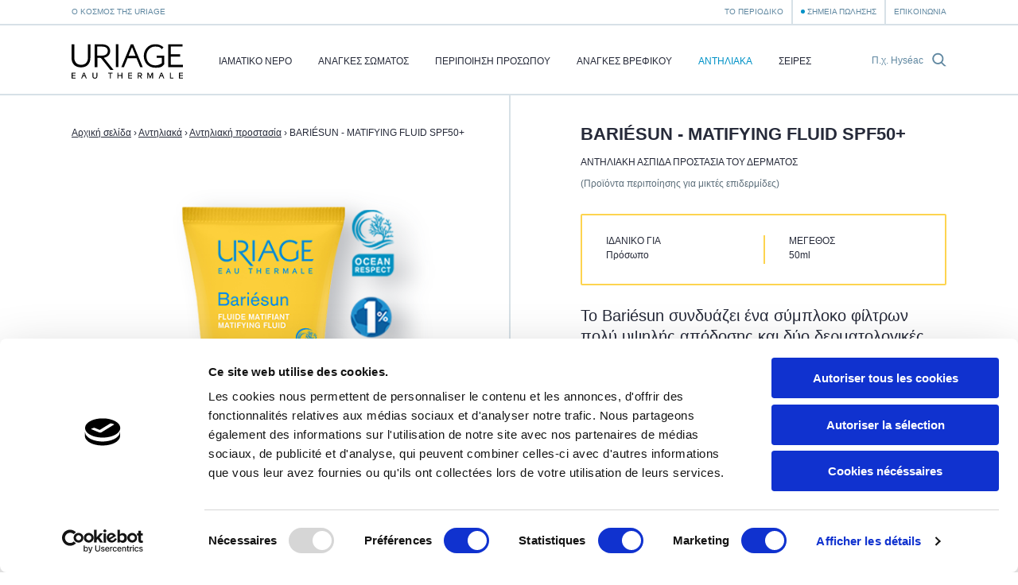

--- FILE ---
content_type: text/html; charset=utf-8
request_url: https://uriage.com/GR/el/%CF%80%CF%81%CE%BF%CF%8A%CF%8C%CE%BD%CF%84%CE%B1/bariesun-matifying-fluid-spf50+
body_size: 16665
content:
<!DOCTYPE html>
<html lang="el-gr" class="no-js" dir="ltr">


<head>
<!--[if IE]>
<meta content='IE=edge,chrome=1' http-equiv='X-UA-Compatible'>
<![endif]-->
<meta charset='utf-8'>
<title>BARIÉSUN - MATIFYING FLUID SPF50+ ΑΝΤΗΛΙΑΚΗ ΑΣΠΙΔΑ ΠΡΟΣΤΑΣΙΑ ΤΟΥ ΔΕΡΜΑΤΟΣ  - Περιποίση Δέρματος - Uriage</title>
<meta content='Το Bariésun συνδυάζει ένα σύμπλοκο φίλτρων πολύ υψηλής απόδοσης και δύο δερματολογικές πατέντες για την προστασία του δέρματος, την πρόληψη της κυτταρικής βλάβης και της φωτογήρανσης που προκαλούνται από τις ακτίνες UVA και UVB.&#x000A;&#x000A;Ειδικά σχεδιασμένο για μικτές έως λιπαρές επιδερμίδες, αυτή η ματ λεπτόρρευστη κρέμα προσφέρει πολύ υψηλή αντηλιακή προστασία από τις ακτίνες UVA και UVB. Η ελαφριά σύνθεσή της εγγυάται ένα αποτέλεσμα χωρίς γυαλάδα, γρήγορη απορρόφηση και συνεχή ενυδάτωση.' name='description'>
<!-- Google Tag Manager -->

<script nonce="1GHkZ27Ek7ch5xJcIDl0ZF9IiFSwOr6SF6FvSzAZeMQ=">
(function(w,d,s,l,i){w[l]=w[l]||[];w[l].push({'gtm.start':
new Date().getTime(),event:'gtm.js'});var f=d.getElementsByTagName(s)[0],
j=d.createElement(s),dl=l!='dataLayer'?'&l='+l:'';j.async=true;j.src=
'https://www.googletagmanager.com/gtm.js?id='+i+dl;f.parentNode.insertBefore(j,f);
})(window,document,'script','dataLayer','GTM-WN23LPG');
</script>
<!-- End Google Tag Manager -->


<meta name="language" content="el-GR" /><link rel="canonical" href="https://uriage.com/GR/el/%CF%80%CF%81%CE%BF%CF%8A%CF%8C%CE%BD%CF%84%CE%B1/bariesun-matifying-fluid-spf50+" />
<link rel="alternate" href="https://www.uriage.com/BE/fr/produits/bariesun-fluide-matifiant-spf50+" hreflang="fr-BE" />
<link rel="alternate" href="https://www.uriage.com/BE/nl/producten/bariesun-matte-fluide-spf50+" hreflang="nl-BE" />
<link rel="alternate" href="https://www.uriage.com/BG/bg/%D0%BF%D1%80%D0%BE%D0%B4%D1%83%D0%BA%D1%82%D0%B8/bariesun-spf50+-7" hreflang="bg-BG" />
<link rel="alternate" href="https://www.uriage.ch/fr/produits/xemose-huile-nettoyante-apaisante" hreflang="fr-CH" />
<link rel="alternate" href="https://www.uriage.com/CL/es/productos/bariesun-fluido-mat-spf50+-piel-acneica" hreflang="es-CL" />
<link rel="alternate" href="https://www.uriage.com/ES/es/productos/bariesun-fluido-mat-spf50+-piel-acneica" hreflang="es-ES" />
<link rel="alternate" href="https://www.uriage.fr/produits/xemose-huile-nettoyante-apaisante" hreflang="fr-FR" />
<link rel="alternate" href="https://www.uriage.com/GB/en/products/bariesun-matifying-fluid-spf50+" hreflang="en-GB" />
<link rel="alternate" href="https://www.uriage.com/GR/el/%CF%80%CF%81%CE%BF%CF%8A%CF%8C%CE%BD%CF%84%CE%B1/bariesun-matifying-fluid-spf50+" hreflang="el-GR" />
<link rel="alternate" href="https://www.uriage.com/HN/es/productos/bariesun-fluido-mat-spf50+-piel-acneica" hreflang="es-HN" />
<link rel="alternate" href="https://www.uriage.com/HU/hu/termekek/bariesun-mat-arckrem-zsiros-borre-spf50+" hreflang="hu-HU" />
<link rel="alternate" href="https://www.uriage.com/IN/en/products/bariesun-matifying-fluid-spf50+" hreflang="en-IN" />
<link rel="alternate" href="https://www.uriage.com/IT/it/prodotti/bariesun-fluido-mat-spf50+" hreflang="it-IT" />
<link rel="alternate" href="https://www.uriage.com/MA/fr/produits/bariesun-fluide-matifiant-spf50+" hreflang="fr-MA" />
<link rel="alternate" href="https://www.uriage.com/MT/en/products/bariesun-matifying-fluid-spf50+" hreflang="en-MT" />
<link rel="alternate" href="https://www.uriage.com/MX/es/productos/bariesun-fluido-mat-spf50+-piel-acneica" hreflang="es-MX" />
<link rel="alternate" href="https://www.uriage.com/MY/en/products/bariesun-matifying-fluid-spf50+" hreflang="en-MY" />
<link rel="alternate" href="https://www.uriage.com/PE/es/productos/bariesun-fluido-mat-spf50+-piel-acneica" hreflang="es-PE" />
<link rel="alternate" href="https://www.uriage.com/PL/pl/produkty/bariesun-mat-fluid-matujaco-nawilzajacy" hreflang="pl-PL" />
<link rel="alternate" href="https://www.uriage.com/SA/en/products/bariesun-matifying-fluid-spf50+" hreflang="en-SA" />
<link rel="alternate" href="https://www.uriage.com/SG/en/products/bariesun-matifying-fluid-spf50+" hreflang="en-SG" />

<meta property="og:title" content="BARIÉSUN - MATIFYING FLUID SPF50+ ΑΝΤΗΛΙΑΚΗ ΑΣΠΙΔΑ ΠΡΟΣΤΑΣΙΑ ΤΟΥ ΔΕΡΜΑΤΟΣ" />
<meta property="og:type" content="product" />
<meta property="og:image" content="https:&#x2F;&#x2F;uriage.com&#x2F;system&#x2F;products&#x2F;images&#x2F;319&#x2F;product_share_fluide-matifiant-spf50.png?1681820992" />
<meta property="og:description" content="ΑΝΤΗΛΙΑΚΗ ΑΣΠΙΔΑ ΠΡΟΣΤΑΣΙΑ ΤΟΥ ΔΕΡΜΑΤΟΣ" />
<meta property="og:url" content="https:&#x2F;&#x2F;uriage.com&#x2F;GR&#x2F;el&#x2F;%CF%80%CF%81%CE%BF%CF%8A%CF%8C%CE%BD%CF%84%CE%B1&#x2F;bariesun-matifying-fluid-spf50+" />
<meta property="og:site_name" content="Uriage" />
<meta property="fb:app_id" content="128290784042501" />
<link href='/GR/el/blog.xml' rel='alternate' title='To Περιοδικό - Uriage' type='application/rss+xml'>
<meta content='width=device-width, initial-scale=1.0' name='viewport'>
<link href='/apple-touch-icon.png' rel='apple-touch-icon' sizes='180x180'>
<link href='/favicon-32x32.png' rel='icon' sizes='32x32' type='image/png'>
<link href='/favicon-16x16.png' rel='icon' sizes='16x16' type='image/png'>
<link href='/site.webmanifest' rel='manifest'>
<link color='#0092c7' href='/safari-pinned-tab.svg' rel='mask-icon'>
<meta content='#0092c7' name='msapplication-TileColor'>
<meta content='#ffffff' name='theme-color'>
<!--[if IE]>
<meta content='no' http-equiv='imagetoolbar'>
<meta content='true' name='MSSmartTagsPreventParsing'>
<![endif]-->
<meta content="authenticity_token" name="csrf-param" />
<meta content="R8WuA7ufYaLZ5/LfFWSGLj2+Ao3S14q5hKMGpsC6bqo=" name="csrf-token" />
<link href="/assets/front-f581c76ef1a200bd88c06687e61b8ab6.css" media="all" rel="stylesheet" type="text/css" />
<link href="/assets/print-e39e2cc34373bcc8634789f31c5d08e8.css" media="print" rel="stylesheet" type="text/css" />


</head>
<body class='lang-el lang-ltr country-GR page-products product-319 range-12' data-host='uriage'>
<!-- Google Tag Manager (noscript) -->

<noscript><iframe src="https://www.googletagmanager.com/ns.html?id=GTM-WN23LPG"
height="0" width="0" style="display:none;visibility:hidden"></iframe></noscript>

<!-- End Google Tag Manager (noscript) -->


<div class='js-smoothstate' data-body-classes='lang-el lang-ltr country-GR page-products product-319 range-12' id='smoothstate'>
<header class='l-header js-header' id='header' role='banner'>
<div class='c-preheader js-preheader'>
<div class='l-container l-container--header c-preheader__container'>
<ul class='c-preheader__items'>
<li class='c-preheader__item'>
<a href="/GR/el/%CE%BF-%CE%BA%CF%8C%CF%83%CE%BC%CE%BF%CF%82-%CF%84%CE%B7%CF%82" class="c-preheader__link ">Ο κόσμος της Uriage</a>
</li>
<li class='c-preheader__item c-preheader__item--push-right u-hidden@until-medium'>
<a href="/GR/el/blog" class="c-preheader__link ">Το Περιοδικό</a>
</li>
<li class='c-preheader__item'>
<a href="/GR/el/%CF%83%CE%B7%CE%BC%CE%B5%CE%AF%CE%B1-%CF%80%CF%8E%CE%BB%CE%B7%CF%83%CE%B7%CF%82" class="c-preheader__link c-preheader__link--dotted ">Σημεία Πώλησης</a>
</li>
<li class='c-preheader__item u-hidden@until-small'>
<a href="/GR/el/%CE%B5%CF%80%CE%B9%CE%BA%CE%BF%CE%B9%CE%BD%CF%89%CE%BD%CE%B5%CE%AF%CF%83%CF%84%CE%B5-%CE%BC%CE%B1%CE%B6%CE%AF-%CE%BC%CE%B1%CF%82" class="c-preheader__link ">Επικοινωνία</a>
</li>
</ul>
</div>
</div>
<div class='c-header'>
<div class='l-container l-container--header c-header__container'>
<div class='c-header__inner'>
<a href="/GR/el" class="c-header__home js-header-home"><img alt="Τα Δερματολογικά Εργαστήρια της Uriage, από την πηγή στην περιποίηση του δέρματος" class="c-header__logo" src="/assets/front/logo-95c4e45948cb32dac116aed0eedd6de9.svg" />
</a>
<nav aria-hidden='true' class='c-menu c-header__menu js-header-menu' id='navigation' role='navigation'>
<div class='c-menu__overlay'></div>
<div class='c-menu__nav'>
<button class='c-menu__button c-menu__button--back js-header-menu-back'>
<svg class="c-icon" height="16" width="16"><use xlink:href="/assets/front/sprite-da68227314886507c597d1f99385d80b.svg#sprite-chevron-light-left" /></svg>
</button>
<button class='c-menu__button c-menu__button--close js-header-menu-close'>
<svg class="c-icon" height="16" width="16"><use xlink:href="/assets/front/sprite-da68227314886507c597d1f99385d80b.svg#sprite-cross" /></svg>
</button>
<button class='c-menu__button c-menu__button--prev js-header-menu-prev'>
<svg class="c-icon" height="16" width="16"><use xlink:href="/assets/front/sprite-da68227314886507c597d1f99385d80b.svg#sprite-chevron-up" /></svg>
<span class='c-menu__nav-label js-header-menu-prev-label'></span>
</button>
<button class='c-menu__button c-menu__button--next js-header-menu-next'>
<svg class="c-icon" height="16" width="16"><use xlink:href="/assets/front/sprite-da68227314886507c597d1f99385d80b.svg#sprite-chevron-up" /></svg>
<span class='c-menu__nav-label js-header-menu-next-label'></span>
</button>
</div>
<div class='c-menu__inner'>
<ul class='c-menu__items'>
<li class='c-menu__item'>
<a href="/GR/el/%CE%B9%CE%B1%CE%BC%CE%B1%CF%84%CE%B9%CE%BA%CF%8C-%CE%BD%CE%B5%CF%81%CF%8C" class="c-menu__link  js-header-menu-item-animate">Ιαματικό Νερό</a>
</li>
<li class='c-menu__item js-header-menu-item'>
<a href="/GR/el/%CF%80%CF%81%CE%BF%CF%8A%CE%BF%CE%BD%CF%84%CE%B9%CE%BA%CE%AE-%CF%83%CE%B5%CE%B9%CF%81%CE%AC/%CE%91%CE%BD%CE%AC%CE%B3%CE%BA%CE%B5%CF%82-%CF%83%CF%8E%CE%BC%CE%B1%CF%84%CE%BF%CF%82" class="c-menu__link  js-header-menu-link js-header-menu-item-animate js-smoothstate-disable">Ανάγκες σώματος</a>
<div aria-hidden='true' class='c-submenu js-header-submenu'>
<div class='c-submenu__inner'>
<div class='c-submenu__title'>Ανάγκες σώματος</div>
<div class='c-submenu__nav'>
<div class='c-submenu__cat js-header-submenu-item-wide-animate'>
<div class='c-submenu__label js-header-submenu-item-default-animate'>Ανάγκη</div>
<ul class='c-submenu__items'>
<li class='c-submenu__item'>
<a href="/GR/el/%CF%80%CF%81%CE%BF%CF%8A%CE%BF%CE%BD%CF%84%CE%B9%CE%BA%CE%AE-%CF%83%CE%B5%CE%B9%CF%81%CE%AC/%CE%91%CE%BD%CE%AC%CE%B3%CE%BA%CE%B5%CF%82-%CF%83%CF%8E%CE%BC%CE%B1%CF%84%CE%BF%CF%82/%CE%B1%CE%BD%CE%AC%CE%B3%CE%BA%CE%B7/%CE%A0%CF%81%CE%BF%CF%8A%CF%8C%CE%BD%CF%84%CE%B1-%CE%BA%CE%B1%CE%B8%CE%B1%CF%81%CE%B9%CF%83%CE%BC%CE%BF%CF%8D" class="c-submenu__link  js-header-submenu-item-default-animate">Προϊόντα καθαρισμού </a>
</li>
<li class='c-submenu__item'>
<a href="/GR/el/%CF%80%CF%81%CE%BF%CF%8A%CE%BF%CE%BD%CF%84%CE%B9%CE%BA%CE%AE-%CF%83%CE%B5%CE%B9%CF%81%CE%AC/%CE%91%CE%BD%CE%AC%CE%B3%CE%BA%CE%B5%CF%82-%CF%83%CF%8E%CE%BC%CE%B1%CF%84%CE%BF%CF%82/%CE%B1%CE%BD%CE%AC%CE%B3%CE%BA%CE%B7/%CE%95%CE%BD%CF%85%CE%B4%CE%B1%CF%84%CE%B9%CE%BA%CE%AC-%CF%80%CF%81%CE%BF%CF%8A%CF%8C%CE%BD%CF%84%CE%B1-%CF%80%CE%B5%CF%81%CE%B9%CF%80%CE%BF%CE%AF%CE%B7%CF%83%CE%B7%CF%82" class="c-submenu__link  js-header-submenu-item-default-animate">Ενυδατικά προϊόντα περιποίησης </a>
</li>
<li class='c-submenu__item'>
<a href="/GR/el/%CF%80%CF%81%CE%BF%CF%8A%CE%BF%CE%BD%CF%84%CE%B9%CE%BA%CE%AE-%CF%83%CE%B5%CE%B9%CF%81%CE%AC/%CE%91%CE%BD%CE%AC%CE%B3%CE%BA%CE%B5%CF%82-%CF%83%CF%8E%CE%BC%CE%B1%CF%84%CE%BF%CF%82/%CE%B1%CE%BD%CE%AC%CE%B3%CE%BA%CE%B7/%CE%A0%CF%81%CE%BF%CF%8A%CF%8C%CE%BD%CF%84%CE%B1-%CF%80%CE%B5%CF%81%CE%B9%CF%80%CE%BF%CE%AF%CE%B7%CF%83%CE%B7%CF%82-%CE%BA%CE%B1%CF%84%CE%AC-%CF%84%CF%89%CE%BD-%CE%B5%CF%81%CE%B5%CE%B8%CE%B9%CF%83%CE%BC%CF%8E%CE%BD" class="c-submenu__link  js-header-submenu-item-default-animate">Προϊόντα περιποίησης κατά των ερεθισμών</a>
</li>
<li class='c-submenu__item'>
<a href="/GR/el/%CF%80%CF%81%CE%BF%CF%8A%CE%BF%CE%BD%CF%84%CE%B9%CE%BA%CE%AE-%CF%83%CE%B5%CE%B9%CF%81%CE%AC/%CE%91%CE%BD%CE%AC%CE%B3%CE%BA%CE%B5%CF%82-%CF%83%CF%8E%CE%BC%CE%B1%CF%84%CE%BF%CF%82/%CE%B1%CE%BD%CE%AC%CE%B3%CE%BA%CE%B7/%CE%A0%CF%81%CE%BF%CF%8A%CF%8C%CE%BD%CF%84%CE%B1-%CE%B5%CF%80%CE%B1%CE%BD%CF%8C%CF%81%CE%B8%CF%89%CF%83%CE%B7%CF%82" class="c-submenu__link  js-header-submenu-item-default-animate">Προϊόντα επανόρθωσης</a>
</li>
<li class='c-submenu__item'>
<a href="/GR/el/%CF%80%CF%81%CE%BF%CF%8A%CE%BF%CE%BD%CF%84%CE%B9%CE%BA%CE%AE-%CF%83%CE%B5%CE%B9%CF%81%CE%AC/%CE%91%CE%BD%CE%AC%CE%B3%CE%BA%CE%B5%CF%82-%CF%83%CF%8E%CE%BC%CE%B1%CF%84%CE%BF%CF%82/%CE%B1%CE%BD%CE%AC%CE%B3%CE%BA%CE%B7/%CE%91%CF%80%CE%BF%CF%83%CE%BC%CE%B7%CF%84%CE%B9%CE%BA%CE%AC-%CF%80%CF%81%CE%BF%CF%8A%CF%8C%CE%BD%CF%84%CE%B1" class="c-submenu__link  js-header-submenu-item-default-animate">Αποσμητικά προϊόντα</a>
</li>
<li class='c-submenu__item'>
<a href="/GR/el/%CF%80%CF%81%CE%BF%CF%8A%CE%BF%CE%BD%CF%84%CE%B9%CE%BA%CE%AE-%CF%83%CE%B5%CE%B9%CF%81%CE%AC/%CE%91%CE%BD%CE%AC%CE%B3%CE%BA%CE%B5%CF%82-%CF%83%CF%8E%CE%BC%CE%B1%CF%84%CE%BF%CF%82/%CE%B1%CE%BD%CE%AC%CE%B3%CE%BA%CE%B7/%CE%A0%CF%81%CE%BF%CF%8A%CF%8C%CE%BD%CF%84%CE%B1-%CF%80%CE%B5%CF%81%CE%B9%CF%80%CE%BF%CE%AF%CE%B7%CF%83%CE%B7%CF%82-%CE%B3%CE%B9%CE%B1-%CF%84%CE%BF-%CF%84%CF%81%CE%B9%CF%87%CF%89%CF%84%CF%8C-%CF%84%CE%B7%CF%82-%CE%BA%CE%B5%CF%86%CE%B1%CE%BB%CE%AE%CF%82" class="c-submenu__link  js-header-submenu-item-default-animate">Προϊόντα περιποίησης για το τριχωτό της κεφαλής</a>
</li>
<li class='c-submenu__item'>
<a href="/GR/el/%CF%80%CF%81%CE%BF%CF%8A%CE%BF%CE%BD%CF%84%CE%B9%CE%BA%CE%AE-%CF%83%CE%B5%CE%B9%CF%81%CE%AC/%CE%91%CE%BD%CE%AC%CE%B3%CE%BA%CE%B5%CF%82-%CF%83%CF%8E%CE%BC%CE%B1%CF%84%CE%BF%CF%82/%CE%B1%CE%BD%CE%AC%CE%B3%CE%BA%CE%B7/%CE%A0%CF%81%CE%BF%CF%8A%CF%8C%CE%BD%CF%84%CE%B1-%CF%80%CE%B5%CF%81%CE%B9%CF%80%CE%BF%CE%AF%CE%B7%CF%83%CE%B7%CF%82-%CF%80%CF%81%CE%BF%CF%83%CF%89%CF%80%CE%B9%CE%BA%CE%AE%CF%82-%CF%85%CE%B3%CE%B9%CE%B5%CE%B9%CE%BD%CE%AE%CF%82" class="c-submenu__link  js-header-submenu-item-default-animate">Προϊόντα περιποίησης προσωπικής υγιεινής</a>
</li>
</ul>
</div>
<div class='c-submenu__cat js-header-submenu-item-wide-animate'>
<div class='c-submenu__label js-header-submenu-item-default-animate'>Τύπος δέρματος</div>
<ul class='c-submenu__items'>
<li class='c-submenu__item'>
<a href="/GR/el/%CF%80%CF%81%CE%BF%CF%8A%CE%BF%CE%BD%CF%84%CE%B9%CE%BA%CE%AE-%CF%83%CE%B5%CE%B9%CF%81%CE%AC/%CE%91%CE%BD%CE%AC%CE%B3%CE%BA%CE%B5%CF%82-%CF%83%CF%8E%CE%BC%CE%B1%CF%84%CE%BF%CF%82/%CE%B4%CE%AD%CF%81%CE%BC%CE%B1/%CE%A0%CF%81%CE%BF%CF%8A%CF%8C%CE%BD%CF%84%CE%B1-%CF%80%CE%B5%CF%81%CE%B9%CF%80%CE%BF%CE%AF%CE%B7%CF%83%CE%B7%CF%82-%CE%B3%CE%B9%CE%B1-%CE%BE%CE%B7%CF%81%CE%AD%CF%82-%CE%B5%CF%80%CE%B9%CE%B4%CE%B5%CF%81%CE%BC%CE%AF%CE%B4%CE%B5%CF%82" class="c-submenu__link  js-header-submenu-item-default-animate">Προϊόντα περιποίησης για ξηρές επιδερμίδες</a>
</li>
<li class='c-submenu__item'>
<a href="/GR/el/%CF%80%CF%81%CE%BF%CF%8A%CE%BF%CE%BD%CF%84%CE%B9%CE%BA%CE%AE-%CF%83%CE%B5%CE%B9%CF%81%CE%AC/%CE%91%CE%BD%CE%AC%CE%B3%CE%BA%CE%B5%CF%82-%CF%83%CF%8E%CE%BC%CE%B1%CF%84%CE%BF%CF%82/%CE%B4%CE%AD%CF%81%CE%BC%CE%B1/%CE%A0%CF%81%CE%BF%CF%8A%CF%8C%CE%BD%CF%84%CE%B1-%CF%80%CE%B5%CF%81%CE%B9%CF%80%CE%BF%CE%AF%CE%B7%CF%83%CE%B7%CF%82-%CE%B3%CE%B9%CE%B1-%CE%B5%CF%85%CE%B1%CE%AF%CF%83%CE%B8%CE%B7%CF%84%CE%B5%CF%82-%CE%B5%CF%80%CE%B9%CE%B4%CE%B5%CF%81%CE%BC%CE%AF%CE%B4%CE%B5%CF%82" class="c-submenu__link  js-header-submenu-item-default-animate">Προϊόντα περιποίησης για ευαίσθητες επιδερμίδες</a>
</li>
<li class='c-submenu__item'>
<a href="/GR/el/%CF%80%CF%81%CE%BF%CF%8A%CE%BF%CE%BD%CF%84%CE%B9%CE%BA%CE%AE-%CF%83%CE%B5%CE%B9%CF%81%CE%AC/%CE%91%CE%BD%CE%AC%CE%B3%CE%BA%CE%B5%CF%82-%CF%83%CF%8E%CE%BC%CE%B1%CF%84%CE%BF%CF%82/%CE%B4%CE%AD%CF%81%CE%BC%CE%B1/%CE%A0%CF%81%CE%BF%CF%8A%CF%8C%CE%BD%CF%84%CE%B1-%CF%80%CE%B5%CF%81%CE%B9%CF%80%CE%BF%CE%AF%CE%B7%CF%83%CE%B7%CF%82-%CE%B3%CE%B9%CE%B1-%CF%80%CE%BF%CE%BB%CF%8D-%CE%BE%CE%B7%CF%81%CE%AD%CF%82-%CE%B5%CF%80%CE%B9%CE%B4%CE%B5%CF%81%CE%BC%CE%AF%CE%B4%CE%B5%CF%82" class="c-submenu__link  js-header-submenu-item-default-animate">Προϊόντα περιποίησης για πολύ ξηρές επιδερμίδες </a>
</li>
<li class='c-submenu__item'>
<a href="/GR/el/%CF%80%CF%81%CE%BF%CF%8A%CE%BF%CE%BD%CF%84%CE%B9%CE%BA%CE%AE-%CF%83%CE%B5%CE%B9%CF%81%CE%AC/%CE%91%CE%BD%CE%AC%CE%B3%CE%BA%CE%B5%CF%82-%CF%83%CF%8E%CE%BC%CE%B1%CF%84%CE%BF%CF%82/%CE%B4%CE%AD%CF%81%CE%BC%CE%B1/%CE%A0%CF%81%CE%BF%CF%8A%CF%8C%CE%BD%CF%84%CE%B1-%CF%80%CE%B5%CF%81%CE%B9%CF%80%CE%BF%CE%AF%CE%B7%CF%83%CE%B7%CF%82-%CE%B3%CE%B9%CE%B1-%CE%BC%CE%B9%CE%BA%CF%84%CE%AD%CF%82-%CE%B5%CF%80%CE%B9%CE%B4%CE%B5%CF%81%CE%BC%CE%AF%CE%B4%CE%B5%CF%82" class="c-submenu__link  js-header-submenu-item-default-animate">Προϊόντα περιποίησης για μικτές επιδερμίδες</a>
</li>
<li class='c-submenu__item'>
<a href="/GR/el/%CF%80%CF%81%CE%BF%CF%8A%CE%BF%CE%BD%CF%84%CE%B9%CE%BA%CE%AE-%CF%83%CE%B5%CE%B9%CF%81%CE%AC/%CE%91%CE%BD%CE%AC%CE%B3%CE%BA%CE%B5%CF%82-%CF%83%CF%8E%CE%BC%CE%B1%CF%84%CE%BF%CF%82/%CE%B4%CE%AD%CF%81%CE%BC%CE%B1/%CE%A0%CF%81%CE%BF%CF%8A%CF%8C%CE%BD%CF%84%CE%B1-%CF%80%CE%B5%CF%81%CE%B9%CF%80%CE%BF%CE%AF%CE%B7%CF%83%CE%B7%CF%82-%CE%B3%CE%B9%CE%B1-%CE%B5%CF%81%CE%B5%CE%B8%CE%B9%CF%83%CE%BC%CE%AD%CE%BD%CE%BF-%CE%B4%CE%AD%CF%81%CE%BC%CE%B1" class="c-submenu__link  js-header-submenu-item-default-animate">Προϊόντα περιποίησης για ερεθισμένο δέρμα</a>
</li>
<li class='c-submenu__item'>
<a href="/GR/el/%CF%80%CF%81%CE%BF%CF%8A%CE%BF%CE%BD%CF%84%CE%B9%CE%BA%CE%AE-%CF%83%CE%B5%CE%B9%CF%81%CE%AC/%CE%91%CE%BD%CE%AC%CE%B3%CE%BA%CE%B5%CF%82-%CF%83%CF%8E%CE%BC%CE%B1%CF%84%CE%BF%CF%82/%CE%B4%CE%AD%CF%81%CE%BC%CE%B1/%CE%A0%CF%81%CE%BF%CF%8A%CF%8C%CE%BD%CF%84%CE%B1-%CF%80%CE%B5%CF%81%CE%B9%CF%80%CE%BF%CE%AF%CE%B7%CF%83%CE%B7%CF%82-%CE%B3%CE%B9%CE%B1-%CE%BA%CE%B1%CE%BD%CE%BF%CE%BD%CE%B9%CE%BA%CE%AD%CF%82-%CF%80%CF%81%CE%BF%CF%82-%CE%BE%CE%B7%CF%81%CE%AD%CF%82-%CE%B5%CF%80%CE%B9%CE%B4%CE%B5%CF%81%CE%BC%CE%AF%CE%B4%CE%B5%CF%82" class="c-submenu__link  js-header-submenu-item-default-animate">Προϊόντα περιποίησης για κανονικές προς ξηρές επιδερμίδες</a>
</li>
<li class='c-submenu__item'>
<a href="/GR/el/%CF%80%CF%81%CE%BF%CF%8A%CE%BF%CE%BD%CF%84%CE%B9%CE%BA%CE%AE-%CF%83%CE%B5%CE%B9%CF%81%CE%AC/%CE%91%CE%BD%CE%AC%CE%B3%CE%BA%CE%B5%CF%82-%CF%83%CF%8E%CE%BC%CE%B1%CF%84%CE%BF%CF%82/%CE%B4%CE%AD%CF%81%CE%BC%CE%B1/%CE%94%CE%AD%CF%81%CE%BC%CE%B1-%CE%BC%CE%B5-%CF%84%CE%AC%CF%83%CE%B7-%CE%B3%CE%B9%CE%B1-%CF%88%CF%89%CF%81%CE%AF%CE%B1%CF%83%CE%B7" class="c-submenu__link  js-header-submenu-item-default-animate">Δέρμα με τάση για ψωρίαση</a>
</li>
</ul>
</div>
<div class='c-submenu__cat js-header-submenu-item-wide-animate'>
<div class='c-submenu__label js-header-submenu-item-default-animate'>Τύποι προϊόντων</div>
<ul class='c-submenu__items'>
<li class='c-submenu__item'>
<a href="/GR/el/%CF%80%CF%81%CE%BF%CF%8A%CE%BF%CE%BD%CF%84%CE%B9%CE%BA%CE%AE-%CF%83%CE%B5%CE%B9%CF%81%CE%AC/%CE%91%CE%BD%CE%AC%CE%B3%CE%BA%CE%B5%CF%82-%CF%83%CF%8E%CE%BC%CE%B1%CF%84%CE%BF%CF%82/%CF%84%CF%8D%CF%80%CE%BF%CF%82/%CE%9C%CF%80%CE%B1%CE%BB%CE%BC" class="c-submenu__link  js-header-submenu-item-default-animate">Μπαλμ</a>
</li>
<li class='c-submenu__item'>
<a href="/GR/el/%CF%80%CF%81%CE%BF%CF%8A%CE%BF%CE%BD%CF%84%CE%B9%CE%BA%CE%AE-%CF%83%CE%B5%CE%B9%CF%81%CE%AC/%CE%91%CE%BD%CE%AC%CE%B3%CE%BA%CE%B5%CF%82-%CF%83%CF%8E%CE%BC%CE%B1%CF%84%CE%BF%CF%82/%CF%84%CF%8D%CF%80%CE%BF%CF%82/%CE%9A%CF%81%CE%AD%CE%BC%CE%B5%CF%82" class="c-submenu__link  js-header-submenu-item-default-animate">Κρέμες </a>
</li>
<li class='c-submenu__item'>
<a href="/GR/el/%CF%80%CF%81%CE%BF%CF%8A%CE%BF%CE%BD%CF%84%CE%B9%CE%BA%CE%AE-%CF%83%CE%B5%CE%B9%CF%81%CE%AC/%CE%91%CE%BD%CE%AC%CE%B3%CE%BA%CE%B5%CF%82-%CF%83%CF%8E%CE%BC%CE%B1%CF%84%CE%BF%CF%82/%CF%84%CF%8D%CF%80%CE%BF%CF%82/%CE%91%CF%81%CF%8E%CE%BC%CE%B1%CF%84%CE%B1" class="c-submenu__link  js-header-submenu-item-default-animate">Αρώματα</a>
</li>
<li class='c-submenu__item'>
<a href="/GR/el/%CF%80%CF%81%CE%BF%CF%8A%CE%BF%CE%BD%CF%84%CE%B9%CE%BA%CE%AE-%CF%83%CE%B5%CE%B9%CF%81%CE%AC/%CE%91%CE%BD%CE%AC%CE%B3%CE%BA%CE%B5%CF%82-%CF%83%CF%8E%CE%BC%CE%B1%CF%84%CE%BF%CF%82/%CF%84%CF%8D%CF%80%CE%BF%CF%82/%CE%A4%CE%B6%CE%B5%CE%BB" class="c-submenu__link  js-header-submenu-item-default-animate">Τζελ</a>
</li>
<li class='c-submenu__item'>
<a href="/GR/el/%CF%80%CF%81%CE%BF%CF%8A%CE%BF%CE%BD%CF%84%CE%B9%CE%BA%CE%AE-%CF%83%CE%B5%CE%B9%CF%81%CE%AC/%CE%91%CE%BD%CE%AC%CE%B3%CE%BA%CE%B5%CF%82-%CF%83%CF%8E%CE%BC%CE%B1%CF%84%CE%BF%CF%82/%CF%84%CF%8D%CF%80%CE%BF%CF%82/%CE%9B%CE%AC%CE%B4%CE%B9%CE%B1" class="c-submenu__link  js-header-submenu-item-default-animate">Λάδια</a>
</li>
<li class='c-submenu__item'>
<a href="/GR/el/%CF%80%CF%81%CE%BF%CF%8A%CE%BF%CE%BD%CF%84%CE%B9%CE%BA%CE%AE-%CF%83%CE%B5%CE%B9%CF%81%CE%AC/%CE%91%CE%BD%CE%AC%CE%B3%CE%BA%CE%B5%CF%82-%CF%83%CF%8E%CE%BC%CE%B1%CF%84%CE%BF%CF%82/%CF%84%CF%8D%CF%80%CE%BF%CF%82/%CE%93%CE%B1%CE%BB%CE%B1%CE%BA%CF%84%CF%8E%CE%BC%CE%B1%CF%84%CE%B1" class="c-submenu__link  js-header-submenu-item-default-animate">Γαλακτώματα</a>
</li>
<li class='c-submenu__item'>
<a href="/GR/el/%CF%80%CF%81%CE%BF%CF%8A%CE%BF%CE%BD%CF%84%CE%B9%CE%BA%CE%AE-%CF%83%CE%B5%CE%B9%CF%81%CE%AC/%CE%91%CE%BD%CE%AC%CE%B3%CE%BA%CE%B5%CF%82-%CF%83%CF%8E%CE%BC%CE%B1%CF%84%CE%BF%CF%82/%CF%84%CF%8D%CF%80%CE%BF%CF%82/%CE%9B%CE%BF%CF%83%CE%B9%CF%8C%CE%BD" class="c-submenu__link  js-header-submenu-item-default-animate">Λοσιόν</a>
</li>
<li class='c-submenu__item'>
<a href="/GR/el/%CF%80%CF%81%CE%BF%CF%8A%CE%BF%CE%BD%CF%84%CE%B9%CE%BA%CE%AE-%CF%83%CE%B5%CE%B9%CF%81%CE%AC/%CE%91%CE%BD%CE%AC%CE%B3%CE%BA%CE%B5%CF%82-%CF%83%CF%8E%CE%BC%CE%B1%CF%84%CE%BF%CF%82/%CF%84%CF%8D%CF%80%CE%BF%CF%82/%CE%A3%CF%84%CE%B9%CE%BA" class="c-submenu__link  js-header-submenu-item-default-animate">Στικ</a>
</li>
</ul>
</div>
</div>
</div>
</div>
</li>
<li class='c-menu__item js-header-menu-item'>
<a href="/GR/el/%CF%80%CF%81%CE%BF%CF%8A%CE%BF%CE%BD%CF%84%CE%B9%CE%BA%CE%AE-%CF%83%CE%B5%CE%B9%CF%81%CE%AC/%CE%A0%CE%B5%CF%81%CE%B9%CF%80%CE%BF%CE%AF%CE%B7%CF%83%CE%B7%CF%82-%CF%80%CF%81%CE%BF%CF%83%CF%8E%CF%80%CE%BF%CF%85" class="c-menu__link  js-header-menu-link js-header-menu-item-animate js-smoothstate-disable">ΠΕΡΙΠΟΙΗΣΗ ΠΡΟΣΩΠΟΥ</a>
<div aria-hidden='true' class='c-submenu js-header-submenu'>
<div class='c-submenu__inner'>
<div class='c-submenu__title'>ΠΕΡΙΠΟΙΗΣΗ ΠΡΟΣΩΠΟΥ</div>
<div class='c-submenu__nav'>
<div class='c-submenu__cat js-header-submenu-item-wide-animate'>
<div class='c-submenu__label js-header-submenu-item-default-animate'>Ανάγκη</div>
<ul class='c-submenu__items'>
<li class='c-submenu__item'>
<a href="/GR/el/%CF%80%CF%81%CE%BF%CF%8A%CE%BF%CE%BD%CF%84%CE%B9%CE%BA%CE%AE-%CF%83%CE%B5%CE%B9%CF%81%CE%AC/%CE%A0%CE%B5%CF%81%CE%B9%CF%80%CE%BF%CE%AF%CE%B7%CF%83%CE%B7%CF%82-%CF%80%CF%81%CE%BF%CF%83%CF%8E%CF%80%CE%BF%CF%85/%CE%B1%CE%BD%CE%AC%CE%B3%CE%BA%CE%B7/%CE%A0%CF%81%CE%BF%CF%8A%CF%8C%CE%BD%CF%84%CE%B1-%CE%BA%CE%B1%CE%B8%CE%B1%CF%81%CE%B9%CF%83%CE%BC%CE%BF%CF%8D-%CE%BA%CE%B1%CE%B9-%CE%BD%CF%84%CE%B5%CE%BC%CE%B1%CE%BA%CE%B9%CE%B3%CE%B9%CE%AC%CE%B6-%CF%80%CF%81%CE%BF%CF%83%CF%8E%CF%80%CE%BF%CF%85" class="c-submenu__link  js-header-submenu-item-default-animate">Προϊόντα περιποίησης καθαρισμού και ντεμακιγιάζ</a>
</li>
<li class='c-submenu__item'>
<a href="/GR/el/%CF%80%CF%81%CE%BF%CF%8A%CE%BF%CE%BD%CF%84%CE%B9%CE%BA%CE%AE-%CF%83%CE%B5%CE%B9%CF%81%CE%AC/%CE%A0%CE%B5%CF%81%CE%B9%CF%80%CE%BF%CE%AF%CE%B7%CF%83%CE%B7%CF%82-%CF%80%CF%81%CE%BF%CF%83%CF%8E%CF%80%CE%BF%CF%85/%CE%B1%CE%BD%CE%AC%CE%B3%CE%BA%CE%B7/%CE%A0%CF%81%CE%BF%CF%8A%CF%8C%CE%BD%CF%84%CE%B1-%CE%B5%CE%BD%CF%85%CE%B4%CE%AC%CF%84%CF%89%CF%83%CE%B7%CF%82-%CE%BA%CE%B1%CE%B9-%CE%B8%CF%81%CE%AD%CF%88%CE%B7%CF%82-%CF%80%CF%81%CE%BF%CF%83%CF%8E%CF%80%CE%BF%CF%85" class="c-submenu__link  js-header-submenu-item-default-animate">Προϊόντα περιποίησης ενυδάτωσης και θρέψης</a>
</li>
<li class='c-submenu__item'>
<a href="/GR/el/%CF%80%CF%81%CE%BF%CF%8A%CE%BF%CE%BD%CF%84%CE%B9%CE%BA%CE%AE-%CF%83%CE%B5%CE%B9%CF%81%CE%AC/%CE%A0%CE%B5%CF%81%CE%B9%CF%80%CE%BF%CE%AF%CE%B7%CF%83%CE%B7%CF%82-%CF%80%CF%81%CE%BF%CF%83%CF%8E%CF%80%CE%BF%CF%85/%CE%B1%CE%BD%CE%AC%CE%B3%CE%BA%CE%B7/%CE%9A%CE%B1%CF%84%CE%B1%CF%80%CF%81%CE%B1%CF%8B%CE%BD%CF%84%CE%B9%CE%BA%CE%AC-%CF%80%CF%81%CE%BF%CF%8A%CF%8C%CE%BD%CF%84%CE%B1-%CF%80%CE%B5%CF%81%CE%B9%CF%80%CE%BF%CE%AF%CE%B7%CF%83%CE%B7%CF%82-%CF%80%CF%81%CE%BF%CF%83%CF%8E%CF%80%CE%BF%CF%85" class="c-submenu__link  js-header-submenu-item-default-animate">Καταπραϋντικά προϊόντα περιποίησης</a>
</li>
<li class='c-submenu__item'>
<a href="/GR/el/%CF%80%CF%81%CE%BF%CF%8A%CE%BF%CE%BD%CF%84%CE%B9%CE%BA%CE%AE-%CF%83%CE%B5%CE%B9%CF%81%CE%AC/%CE%A0%CE%B5%CF%81%CE%B9%CF%80%CE%BF%CE%AF%CE%B7%CF%83%CE%B7%CF%82-%CF%80%CF%81%CE%BF%CF%83%CF%8E%CF%80%CE%BF%CF%85/%CE%B1%CE%BD%CE%AC%CE%B3%CE%BA%CE%B7/%CE%A0%CF%81%CE%BF%CF%8A%CF%8C%CE%BD%CF%84%CE%B1-%CF%80%CE%B5%CF%81%CE%B9%CF%80%CE%BF%CE%AF%CE%B7%CF%83%CE%B7%CF%82-%CE%B3%CE%B9%CE%B1-%CE%BF%CE%BC%CE%BF%CE%B9%CF%8C%CE%BC%CE%BF%CF%81%CF%86%CE%BF-%CF%87%CF%81%CF%89%CE%BC%CE%B1%CF%84%CE%B9%CE%BA%CF%8C-%CF%84%CF%8C%CE%BD%CE%BF" class="c-submenu__link  js-header-submenu-item-default-animate">Προϊόντα περιποίησης για την όψη της επιδερμίδας</a>
</li>
<li class='c-submenu__item'>
<a href="/GR/el/%CF%80%CF%81%CE%BF%CF%8A%CE%BF%CE%BD%CF%84%CE%B9%CE%BA%CE%AE-%CF%83%CE%B5%CE%B9%CF%81%CE%AC/%CE%A0%CE%B5%CF%81%CE%B9%CF%80%CE%BF%CE%AF%CE%B7%CF%83%CE%B7%CF%82-%CF%80%CF%81%CE%BF%CF%83%CF%8E%CF%80%CE%BF%CF%85/%CE%B1%CE%BD%CE%AC%CE%B3%CE%BA%CE%B7/%CE%A0%CF%81%CE%BF%CF%8A%CF%8C%CE%BD%CF%84%CE%B1-%CE%B5%CF%80%CE%B1%CE%BD%CF%8C%CF%81%CE%B8%CF%89%CF%83%CE%B7%CF%82" class="c-submenu__link  js-header-submenu-item-default-animate">Προϊόντα επανόρθωσης</a>
</li>
<li class='c-submenu__item'>
<a href="/GR/el/%CF%80%CF%81%CE%BF%CF%8A%CE%BF%CE%BD%CF%84%CE%B9%CE%BA%CE%AE-%CF%83%CE%B5%CE%B9%CF%81%CE%AC/%CE%A0%CE%B5%CF%81%CE%B9%CF%80%CE%BF%CE%AF%CE%B7%CF%83%CE%B7%CF%82-%CF%80%CF%81%CE%BF%CF%83%CF%8E%CF%80%CE%BF%CF%85/%CE%B1%CE%BD%CE%AC%CE%B3%CE%BA%CE%B7/%CE%A0%CF%81%CE%BF%CF%8A%CF%8C%CE%BD%CF%84%CE%B1-%CE%B1%CE%BD%CF%84%CE%B9%CE%B3%CE%AE%CF%81%CE%B1%CE%BD%CF%83%CE%B7%CF%82" class="c-submenu__link  js-header-submenu-item-default-animate">Προϊόντα αντιγήρανσης</a>
</li>
<li class='c-submenu__item'>
<a href="/GR/el/%CF%80%CF%81%CE%BF%CF%8A%CE%BF%CE%BD%CF%84%CE%B9%CE%BA%CE%AE-%CF%83%CE%B5%CE%B9%CF%81%CE%AC/%CE%A0%CE%B5%CF%81%CE%B9%CF%80%CE%BF%CE%AF%CE%B7%CF%83%CE%B7%CF%82-%CF%80%CF%81%CE%BF%CF%83%CF%8E%CF%80%CE%BF%CF%85/%CE%B1%CE%BD%CE%AC%CE%B3%CE%BA%CE%B7/%CE%A0%CF%81%CE%BF%CF%8A%CF%8C%CE%BD%CF%84%CE%B1-%CE%B3%CE%B9%CE%B1-%CE%B5%CF%80%CE%B9%CE%B4%CE%B5%CF%81%CE%BC%CE%AF%CE%B4%CE%B5%CF%82-%CE%BC%CE%B5-%CE%B1%CF%84%CE%AD%CE%BB%CE%B5%CE%B9%CE%B5%CF%82" class="c-submenu__link  js-header-submenu-item-default-animate">Προϊόντα για επιδερμίδες με ατέλειες</a>
</li>
<li class='c-submenu__item'>
<a href="/GR/el/%CF%80%CF%81%CE%BF%CF%8A%CE%BF%CE%BD%CF%84%CE%B9%CE%BA%CE%AE-%CF%83%CE%B5%CE%B9%CF%81%CE%AC/%CE%A0%CE%B5%CF%81%CE%B9%CF%80%CE%BF%CE%AF%CE%B7%CF%83%CE%B7%CF%82-%CF%80%CF%81%CE%BF%CF%83%CF%8E%CF%80%CE%BF%CF%85/%CE%B1%CE%BD%CE%AC%CE%B3%CE%BA%CE%B7/%CE%A0%CF%81%CE%BF%CF%8A%CF%8C%CE%BD%CF%84%CE%B1-%CF%80%CE%B5%CF%81%CE%B9%CF%80%CE%BF%CE%AF%CE%B7%CF%83%CE%B7%CF%82-%CE%BA%CE%B1%CF%84%CE%AC-%CF%84%CF%89%CE%BD-%CF%83%CE%BA%CE%BF%CF%85%CF%81%CF%8C%CF%87%CF%81%CF%89%CE%BC%CF%89%CE%BD-%CE%BA%CE%B7%CE%BB%CE%AF%CE%B4%CF%89%CE%BD" class="c-submenu__link  js-header-submenu-item-default-animate">Προϊόντα περιποίησης κατά των σκουρόχρωμων κηλίδων</a>
</li>
<li class='c-submenu__item'>
<a href="/GR/el/%CF%80%CF%81%CE%BF%CF%8A%CE%BF%CE%BD%CF%84%CE%B9%CE%BA%CE%AE-%CF%83%CE%B5%CE%B9%CF%81%CE%AC/%CE%A0%CE%B5%CF%81%CE%B9%CF%80%CE%BF%CE%AF%CE%B7%CF%83%CE%B7%CF%82-%CF%80%CF%81%CE%BF%CF%83%CF%8E%CF%80%CE%BF%CF%85/%CE%B1%CE%BD%CE%AC%CE%B3%CE%BA%CE%B7/%CE%A0%CF%81%CE%BF%CF%8A%CF%8C%CE%BD%CF%84%CE%B1-%CF%80%CE%B5%CF%81%CE%B9%CF%80%CE%BF%CE%AF%CE%B7%CF%83%CE%B7%CF%82-%CE%BA%CE%B1%CF%84%CE%AC-%CF%84%CE%B7%CF%82-%CE%B5%CF%81%CF%85%CE%B8%CF%81%CF%8C%CF%84%CE%B7%CF%84%CE%B1%CF%82" class="c-submenu__link  js-header-submenu-item-default-animate">Προϊόντα περιποίησης κατά της ερυθρότητας</a>
</li>
</ul>
</div>
<div class='c-submenu__cat js-header-submenu-item-wide-animate'>
<div class='c-submenu__label js-header-submenu-item-default-animate'>Τύπος δέρματος</div>
<ul class='c-submenu__items'>
<li class='c-submenu__item'>
<a href="/GR/el/%CF%80%CF%81%CE%BF%CF%8A%CE%BF%CE%BD%CF%84%CE%B9%CE%BA%CE%AE-%CF%83%CE%B5%CE%B9%CF%81%CE%AC/%CE%A0%CE%B5%CF%81%CE%B9%CF%80%CE%BF%CE%AF%CE%B7%CF%83%CE%B7%CF%82-%CF%80%CF%81%CE%BF%CF%83%CF%8E%CF%80%CE%BF%CF%85/%CE%B4%CE%AD%CF%81%CE%BC%CE%B1/%CE%9A%CE%B1%CE%BD%CE%BF%CE%BD%CE%B9%CE%BA%CF%8C-%CF%80%CF%81%CE%BF%CF%82-%CE%BC%CE%B9%CE%BA%CF%84%CF%8C-%CE%B4%CE%AD%CF%81%CE%BC%CE%B1" class="c-submenu__link  js-header-submenu-item-default-animate">Κανονικό προς μικτό δέρμα</a>
</li>
<li class='c-submenu__item'>
<a href="/GR/el/%CF%80%CF%81%CE%BF%CF%8A%CE%BF%CE%BD%CF%84%CE%B9%CE%BA%CE%AE-%CF%83%CE%B5%CE%B9%CF%81%CE%AC/%CE%A0%CE%B5%CF%81%CE%B9%CF%80%CE%BF%CE%AF%CE%B7%CF%83%CE%B7%CF%82-%CF%80%CF%81%CE%BF%CF%83%CF%8E%CF%80%CE%BF%CF%85/%CE%B4%CE%AD%CF%81%CE%BC%CE%B1/%CE%A0%CF%81%CE%BF%CF%8A%CF%8C%CE%BD%CF%84%CE%B1-%CF%80%CE%B5%CF%81%CE%B9%CF%80%CE%BF%CE%AF%CE%B7%CF%83%CE%B7%CF%82-%CE%B3%CE%B9%CE%B1-%CE%BE%CE%B7%CF%81%CE%AD%CF%82-%CE%B5%CF%80%CE%B9%CE%B4%CE%B5%CF%81%CE%BC%CE%AF%CE%B4%CE%B5%CF%82" class="c-submenu__link  js-header-submenu-item-default-animate">Προϊόντα περιποίησης για ξηρές επιδερμίδες</a>
</li>
<li class='c-submenu__item'>
<a href="/GR/el/%CF%80%CF%81%CE%BF%CF%8A%CE%BF%CE%BD%CF%84%CE%B9%CE%BA%CE%AE-%CF%83%CE%B5%CE%B9%CF%81%CE%AC/%CE%A0%CE%B5%CF%81%CE%B9%CF%80%CE%BF%CE%AF%CE%B7%CF%83%CE%B7%CF%82-%CF%80%CF%81%CE%BF%CF%83%CF%8E%CF%80%CE%BF%CF%85/%CE%B4%CE%AD%CF%81%CE%BC%CE%B1/%CE%A0%CF%81%CE%BF%CF%8A%CF%8C%CE%BD%CF%84%CE%B1-%CF%80%CE%B5%CF%81%CE%B9%CF%80%CE%BF%CE%AF%CE%B7%CF%83%CE%B7%CF%82-%CE%B3%CE%B9%CE%B1-%CE%B5%CF%85%CE%B1%CE%AF%CF%83%CE%B8%CE%B7%CF%84%CE%B5%CF%82-%CE%B5%CF%80%CE%B9%CE%B4%CE%B5%CF%81%CE%BC%CE%AF%CE%B4%CE%B5%CF%82" class="c-submenu__link  js-header-submenu-item-default-animate">Προϊόντα περιποίησης για ευαίσθητες επιδερμίδες</a>
</li>
<li class='c-submenu__item'>
<a href="/GR/el/%CF%80%CF%81%CE%BF%CF%8A%CE%BF%CE%BD%CF%84%CE%B9%CE%BA%CE%AE-%CF%83%CE%B5%CE%B9%CF%81%CE%AC/%CE%A0%CE%B5%CF%81%CE%B9%CF%80%CE%BF%CE%AF%CE%B7%CF%83%CE%B7%CF%82-%CF%80%CF%81%CE%BF%CF%83%CF%8E%CF%80%CE%BF%CF%85/%CE%B4%CE%AD%CF%81%CE%BC%CE%B1/%CE%A0%CF%81%CE%BF%CF%8A%CF%8C%CE%BD%CF%84%CE%B1-%CF%80%CE%B5%CF%81%CE%B9%CF%80%CE%BF%CE%AF%CE%B7%CF%83%CE%B7%CF%82-%CE%B3%CE%B9%CE%B1-%CF%80%CE%BF%CE%BB%CF%8D-%CE%BE%CE%B7%CF%81%CE%AD%CF%82-%CE%B5%CF%80%CE%B9%CE%B4%CE%B5%CF%81%CE%BC%CE%AF%CE%B4%CE%B5%CF%82" class="c-submenu__link  js-header-submenu-item-default-animate">Προϊόντα περιποίησης για πολύ ξηρές επιδερμίδες </a>
</li>
<li class='c-submenu__item'>
<a href="/GR/el/%CF%80%CF%81%CE%BF%CF%8A%CE%BF%CE%BD%CF%84%CE%B9%CE%BA%CE%AE-%CF%83%CE%B5%CE%B9%CF%81%CE%AC/%CE%A0%CE%B5%CF%81%CE%B9%CF%80%CE%BF%CE%AF%CE%B7%CF%83%CE%B7%CF%82-%CF%80%CF%81%CE%BF%CF%83%CF%8E%CF%80%CE%BF%CF%85/%CE%B4%CE%AD%CF%81%CE%BC%CE%B1/%CE%A0%CF%81%CE%BF%CF%8A%CF%8C%CE%BD%CF%84%CE%B1-%CF%80%CE%B5%CF%81%CE%B9%CF%80%CE%BF%CE%AF%CE%B7%CF%83%CE%B7%CF%82-%CE%B3%CE%B9%CE%B1-%CE%BC%CE%B9%CE%BA%CF%84%CE%AD%CF%82-%CE%B5%CF%80%CE%B9%CE%B4%CE%B5%CF%81%CE%BC%CE%AF%CE%B4%CE%B5%CF%82" class="c-submenu__link  js-header-submenu-item-default-animate">Προϊόντα περιποίησης για μικτές επιδερμίδες</a>
</li>
<li class='c-submenu__item'>
<a href="/GR/el/%CF%80%CF%81%CE%BF%CF%8A%CE%BF%CE%BD%CF%84%CE%B9%CE%BA%CE%AE-%CF%83%CE%B5%CE%B9%CF%81%CE%AC/%CE%A0%CE%B5%CF%81%CE%B9%CF%80%CE%BF%CE%AF%CE%B7%CF%83%CE%B7%CF%82-%CF%80%CF%81%CE%BF%CF%83%CF%8E%CF%80%CE%BF%CF%85/%CE%B4%CE%AD%CF%81%CE%BC%CE%B1/%CE%A0%CF%81%CE%BF%CF%8A%CF%8C%CE%BD%CF%84%CE%B1-%CF%80%CE%B5%CF%81%CE%B9%CF%80%CE%BF%CE%AF%CE%B7%CF%83%CE%B7%CF%82-%CE%B3%CE%B9%CE%B1-%CE%B5%CF%81%CE%B5%CE%B8%CE%B9%CF%83%CE%BC%CE%AD%CE%BD%CE%BF-%CE%B4%CE%AD%CF%81%CE%BC%CE%B1" class="c-submenu__link  js-header-submenu-item-default-animate">Προϊόντα περιποίησης για ερεθισμένο δέρμα</a>
</li>
<li class='c-submenu__item'>
<a href="/GR/el/%CF%80%CF%81%CE%BF%CF%8A%CE%BF%CE%BD%CF%84%CE%B9%CE%BA%CE%AE-%CF%83%CE%B5%CE%B9%CF%81%CE%AC/%CE%A0%CE%B5%CF%81%CE%B9%CF%80%CE%BF%CE%AF%CE%B7%CF%83%CE%B7%CF%82-%CF%80%CF%81%CE%BF%CF%83%CF%8E%CF%80%CE%BF%CF%85/%CE%B4%CE%AD%CF%81%CE%BC%CE%B1/%CE%A0%CF%81%CE%BF%CF%8A%CF%8C%CE%BD%CF%84%CE%B1-%CF%80%CE%B5%CF%81%CE%B9%CF%80%CE%BF%CE%AF%CE%B7%CF%83%CE%B7%CF%82-%CE%B3%CE%B9%CE%B1-%CE%BA%CE%B1%CE%BD%CE%BF%CE%BD%CE%B9%CE%BA%CE%AD%CF%82-%CF%80%CF%81%CE%BF%CF%82-%CE%BE%CE%B7%CF%81%CE%AD%CF%82-%CE%B5%CF%80%CE%B9%CE%B4%CE%B5%CF%81%CE%BC%CE%AF%CE%B4%CE%B5%CF%82" class="c-submenu__link  js-header-submenu-item-default-animate">Προϊόντα περιποίησης για κανονικές προς ξηρές επιδερμίδες</a>
</li>
<li class='c-submenu__item'>
<a href="/GR/el/%CF%80%CF%81%CE%BF%CF%8A%CE%BF%CE%BD%CF%84%CE%B9%CE%BA%CE%AE-%CF%83%CE%B5%CE%B9%CF%81%CE%AC/%CE%A0%CE%B5%CF%81%CE%B9%CF%80%CE%BF%CE%AF%CE%B7%CF%83%CE%B7%CF%82-%CF%80%CF%81%CE%BF%CF%83%CF%8E%CF%80%CE%BF%CF%85/%CE%B4%CE%AD%CF%81%CE%BC%CE%B1/%CE%95%CF%85%CE%B1%CE%AF%CF%83%CE%B8%CE%B7%CF%84%CE%B5%CF%82-%CE%B4%CF%85%CF%83%CE%B1%CE%BD%CE%B5%CE%BA%CF%84%CE%B9%CE%BA%CE%AD%CF%82-%CE%B5%CF%80%CE%B9%CE%B4%CE%B5%CF%81%CE%BC%CE%AF%CE%B4%CE%B5%CF%82" class="c-submenu__link  js-header-submenu-item-default-animate">Ευαίσθητες – δυσανεκτικές επιδερμίδες</a>
</li>
<li class='c-submenu__item'>
<a href="/GR/el/%CF%80%CF%81%CE%BF%CF%8A%CE%BF%CE%BD%CF%84%CE%B9%CE%BA%CE%AE-%CF%83%CE%B5%CE%B9%CF%81%CE%AC/%CE%A0%CE%B5%CF%81%CE%B9%CF%80%CE%BF%CE%AF%CE%B7%CF%83%CE%B7%CF%82-%CF%80%CF%81%CE%BF%CF%83%CF%8E%CF%80%CE%BF%CF%85/%CE%B4%CE%AD%CF%81%CE%BC%CE%B1/%CE%94%CE%AD%CF%81%CE%BC%CE%B1-%CE%BA%CE%B1%CF%84%CE%AC-%CF%84%CE%B7%CE%BD-%CE%B5%CE%BC%CE%BC%CE%B7%CE%BD%CF%8C%CF%80%CE%B1%CF%85%CF%83%CE%B7" class="c-submenu__link  js-header-submenu-item-default-animate">Δέρμα κατά την εμμηνόπαυση</a>
</li>
</ul>
</div>
<div class='c-submenu__cat js-header-submenu-item-wide-animate'>
<div class='c-submenu__label js-header-submenu-item-default-animate'>Τύποι προϊόντων</div>
<ul class='c-submenu__items'>
<li class='c-submenu__item'>
<a href="/GR/el/%CF%80%CF%81%CE%BF%CF%8A%CE%BF%CE%BD%CF%84%CE%B9%CE%BA%CE%AE-%CF%83%CE%B5%CE%B9%CF%81%CE%AC/%CE%A0%CE%B5%CF%81%CE%B9%CF%80%CE%BF%CE%AF%CE%B7%CF%83%CE%B7%CF%82-%CF%80%CF%81%CE%BF%CF%83%CF%8E%CF%80%CE%BF%CF%85/%CF%84%CF%8D%CF%80%CE%BF%CF%82/%CE%9C%CF%80%CE%B1%CE%BB%CE%BC" class="c-submenu__link  js-header-submenu-item-default-animate">Μπαλμ</a>
</li>
<li class='c-submenu__item'>
<a href="/GR/el/%CF%80%CF%81%CE%BF%CF%8A%CE%BF%CE%BD%CF%84%CE%B9%CE%BA%CE%AE-%CF%83%CE%B5%CE%B9%CF%81%CE%AC/%CE%A0%CE%B5%CF%81%CE%B9%CF%80%CE%BF%CE%AF%CE%B7%CF%83%CE%B7%CF%82-%CF%80%CF%81%CE%BF%CF%83%CF%8E%CF%80%CE%BF%CF%85/%CF%84%CF%8D%CF%80%CE%BF%CF%82/%CE%9A%CF%81%CE%AD%CE%BC%CE%B5%CF%82" class="c-submenu__link  js-header-submenu-item-default-animate">Κρέμες </a>
</li>
<li class='c-submenu__item'>
<a href="/GR/el/%CF%80%CF%81%CE%BF%CF%8A%CE%BF%CE%BD%CF%84%CE%B9%CE%BA%CE%AE-%CF%83%CE%B5%CE%B9%CF%81%CE%AC/%CE%A0%CE%B5%CF%81%CE%B9%CF%80%CE%BF%CE%AF%CE%B7%CF%83%CE%B7%CF%82-%CF%80%CF%81%CE%BF%CF%83%CF%8E%CF%80%CE%BF%CF%85/%CF%84%CF%8D%CF%80%CE%BF%CF%82/%CE%91%CF%81%CF%8E%CE%BC%CE%B1%CF%84%CE%B1" class="c-submenu__link  js-header-submenu-item-default-animate">Αρώματα</a>
</li>
<li class='c-submenu__item'>
<a href="/GR/el/%CF%80%CF%81%CE%BF%CF%8A%CE%BF%CE%BD%CF%84%CE%B9%CE%BA%CE%AE-%CF%83%CE%B5%CE%B9%CF%81%CE%AC/%CE%A0%CE%B5%CF%81%CE%B9%CF%80%CE%BF%CE%AF%CE%B7%CF%83%CE%B7%CF%82-%CF%80%CF%81%CE%BF%CF%83%CF%8E%CF%80%CE%BF%CF%85/%CF%84%CF%8D%CF%80%CE%BF%CF%82/micellaire" class="c-submenu__link  js-header-submenu-item-default-animate">Νερά καθαρισμού micellaire</a>
</li>
<li class='c-submenu__item'>
<a href="/GR/el/%CF%80%CF%81%CE%BF%CF%8A%CE%BF%CE%BD%CF%84%CE%B9%CE%BA%CE%AE-%CF%83%CE%B5%CE%B9%CF%81%CE%AC/%CE%A0%CE%B5%CF%81%CE%B9%CF%80%CE%BF%CE%AF%CE%B7%CF%83%CE%B7%CF%82-%CF%80%CF%81%CE%BF%CF%83%CF%8E%CF%80%CE%BF%CF%85/%CF%84%CF%8D%CF%80%CE%BF%CF%82/%CE%A4%CE%B6%CE%B5%CE%BB" class="c-submenu__link  js-header-submenu-item-default-animate">Τζελ</a>
</li>
<li class='c-submenu__item'>
<a href="/GR/el/%CF%80%CF%81%CE%BF%CF%8A%CE%BF%CE%BD%CF%84%CE%B9%CE%BA%CE%AE-%CF%83%CE%B5%CE%B9%CF%81%CE%AC/%CE%A0%CE%B5%CF%81%CE%B9%CF%80%CE%BF%CE%AF%CE%B7%CF%83%CE%B7%CF%82-%CF%80%CF%81%CE%BF%CF%83%CF%8E%CF%80%CE%BF%CF%85/%CF%84%CF%8D%CF%80%CE%BF%CF%82/%CE%9B%CE%AC%CE%B4%CE%B9%CE%B1" class="c-submenu__link  js-header-submenu-item-default-animate">Λάδια</a>
</li>
<li class='c-submenu__item'>
<a href="/GR/el/%CF%80%CF%81%CE%BF%CF%8A%CE%BF%CE%BD%CF%84%CE%B9%CE%BA%CE%AE-%CF%83%CE%B5%CE%B9%CF%81%CE%AC/%CE%A0%CE%B5%CF%81%CE%B9%CF%80%CE%BF%CE%AF%CE%B7%CF%83%CE%B7%CF%82-%CF%80%CF%81%CE%BF%CF%83%CF%8E%CF%80%CE%BF%CF%85/%CF%84%CF%8D%CF%80%CE%BF%CF%82/%CE%93%CE%B1%CE%BB%CE%B1%CE%BA%CF%84%CF%8E%CE%BC%CE%B1%CF%84%CE%B1" class="c-submenu__link  js-header-submenu-item-default-animate">Γαλακτώματα</a>
</li>
<li class='c-submenu__item'>
<a href="/GR/el/%CF%80%CF%81%CE%BF%CF%8A%CE%BF%CE%BD%CF%84%CE%B9%CE%BA%CE%AE-%CF%83%CE%B5%CE%B9%CF%81%CE%AC/%CE%A0%CE%B5%CF%81%CE%B9%CF%80%CE%BF%CE%AF%CE%B7%CF%83%CE%B7%CF%82-%CF%80%CF%81%CE%BF%CF%83%CF%8E%CF%80%CE%BF%CF%85/%CF%84%CF%8D%CF%80%CE%BF%CF%82/%CE%9B%CE%BF%CF%83%CE%B9%CF%8C%CE%BD" class="c-submenu__link  js-header-submenu-item-default-animate">Λοσιόν</a>
</li>
<li class='c-submenu__item'>
<a href="/GR/el/%CF%80%CF%81%CE%BF%CF%8A%CE%BF%CE%BD%CF%84%CE%B9%CE%BA%CE%AE-%CF%83%CE%B5%CE%B9%CF%81%CE%AC/%CE%A0%CE%B5%CF%81%CE%B9%CF%80%CE%BF%CE%AF%CE%B7%CF%83%CE%B7%CF%82-%CF%80%CF%81%CE%BF%CF%83%CF%8E%CF%80%CE%BF%CF%85/%CF%84%CF%8D%CF%80%CE%BF%CF%82/%CE%9C%CE%AC%CF%83%CE%BA%CE%B5%CF%82" class="c-submenu__link  js-header-submenu-item-default-animate">Μάσκες</a>
</li>
<li class='c-submenu__item'>
<a href="/GR/el/%CF%80%CF%81%CE%BF%CF%8A%CE%BF%CE%BD%CF%84%CE%B9%CE%BA%CE%AE-%CF%83%CE%B5%CE%B9%CF%81%CE%AC/%CE%A0%CE%B5%CF%81%CE%B9%CF%80%CE%BF%CE%AF%CE%B7%CF%83%CE%B7%CF%82-%CF%80%CF%81%CE%BF%CF%83%CF%8E%CF%80%CE%BF%CF%85/%CF%84%CF%8D%CF%80%CE%BF%CF%82/%CE%A3%CF%84%CE%B9%CE%BA" class="c-submenu__link  js-header-submenu-item-default-animate">Στικ</a>
</li>
</ul>
</div>
<div class='c-submenu__cat c-submenu__cat--products js-header-submenu-item-wide-animate u-hidden@until-xlarge'>
<ul>
<li class='c-submenu__product'>
<a class='c-mini theme-blue' href='/GR/el/%CF%80%CF%81%CE%BF%CF%8A%CF%8C%CE%BD%CF%84%CE%B1/%CE%9A%CF%81%CE%AD%CE%BC%CE%B1-%CE%9D%CE%B5%CF%81%CE%BF%CF%8D-%CE%95%CE%BB%CE%B1%CF%86%CF%81%CE%B9%CE%AC%CF%82-%CE%A5%CF%86%CE%AE%CF%82'>
<div class='c-mini__thumb'>
<img alt="fr-creme-eau-40ml" class="c-mini__product" src="/system/products/images/190/product_mini_fr-creme-eau-40ml.png?1680697651" />
</div>
<div class='c-mini__body'>
<div class='c-mini__flag'>Νέα σύνθεση</div>
<p class='c-mini__title'> EAU THERMALE - Κρέμα Νερού Ελαφριάς Υφής</p>
<p class='c-mini__subtitle'>Ενυδατική κρέμα - 24ώρη** ενυδάτωση, λάμψη</p>
</div>
</a>

</li>
</ul>
</div>
</div>
</div>
</div>
</li>
<li class='c-menu__item js-header-menu-item'>
<a href="/GR/el/%CF%80%CF%81%CE%BF%CF%8A%CE%BF%CE%BD%CF%84%CE%B9%CE%BA%CE%AE-%CF%83%CE%B5%CE%B9%CF%81%CE%AC/%CE%91%CE%BD%CE%AC%CE%B3%CE%BA%CE%B5%CF%82-%CE%B2%CF%81%CE%B5%CF%86%CE%B9%CE%BA%CE%BF%CF%8D" class="c-menu__link  js-header-menu-link js-header-menu-item-animate js-smoothstate-disable">Ανάγκες βρεφικού</a>
<div aria-hidden='true' class='c-submenu js-header-submenu'>
<div class='c-submenu__inner'>
<div class='c-submenu__title'>Ανάγκες βρεφικού</div>
<div class='c-submenu__nav'>
<div class='c-submenu__cat js-header-submenu-item-wide-animate'>
<div class='c-submenu__label js-header-submenu-item-default-animate'>Ανάγκη</div>
<ul class='c-submenu__items'>
<li class='c-submenu__item'>
<a href="/GR/el/%CF%80%CF%81%CE%BF%CF%8A%CE%BF%CE%BD%CF%84%CE%B9%CE%BA%CE%AE-%CF%83%CE%B5%CE%B9%CF%81%CE%AC/%CE%91%CE%BD%CE%AC%CE%B3%CE%BA%CE%B5%CF%82-%CE%B2%CF%81%CE%B5%CF%86%CE%B9%CE%BA%CE%BF%CF%8D/%CE%B1%CE%BD%CE%AC%CE%B3%CE%BA%CE%B7/%CE%9A%CE%B1%CE%B8%CE%B1%CF%81%CE%B9%CF%83%CE%BC%CF%8C%CF%82-%CE%BA%CE%B1%CE%B9-%CE%BA%CE%B1%CE%B8%CE%B7%CE%BC%CE%B5%CF%81%CE%B9%CE%BD%CE%AE-%CF%85%CE%B3%CE%B5%CE%B9%CE%B9%CE%BD%CE%AE" class="c-submenu__link  js-header-submenu-item-default-animate">Καθαρισμός και καθημερινή υγειινή</a>
</li>
<li class='c-submenu__item'>
<a href="/GR/el/%CF%80%CF%81%CE%BF%CF%8A%CE%BF%CE%BD%CF%84%CE%B9%CE%BA%CE%AE-%CF%83%CE%B5%CE%B9%CF%81%CE%AC/%CE%91%CE%BD%CE%AC%CE%B3%CE%BA%CE%B5%CF%82-%CE%B2%CF%81%CE%B5%CF%86%CE%B9%CE%BA%CE%BF%CF%8D/%CE%B1%CE%BD%CE%AC%CE%B3%CE%BA%CE%B7/%CE%95%CE%B9%CE%B4%CE%B9%CE%BA%CE%AD%CF%82-%CE%B8%CE%B5%CF%81%CE%B1%CF%80%CE%B5%CE%AF%CE%B5%CF%82" class="c-submenu__link  js-header-submenu-item-default-animate">Ειδικές θεραπείες</a>
</li>
<li class='c-submenu__item'>
<a href="/GR/el/%CF%80%CF%81%CE%BF%CF%8A%CE%BF%CE%BD%CF%84%CE%B9%CE%BA%CE%AE-%CF%83%CE%B5%CE%B9%CF%81%CE%AC/%CE%91%CE%BD%CE%AC%CE%B3%CE%BA%CE%B5%CF%82-%CE%B2%CF%81%CE%B5%CF%86%CE%B9%CE%BA%CE%BF%CF%8D/%CE%B1%CE%BD%CE%AC%CE%B3%CE%BA%CE%B7/%CE%9A%CE%B1%CE%B8%CE%B1%CF%81%CE%B9%CF%83%CE%BC%CF%8C%CF%82-%CE%B2%CF%81%CE%AD%CF%86%CE%BF%CF%85%CF%82" class="c-submenu__link  js-header-submenu-item-default-animate">Καθαρισμός βρέφους</a>
</li>
<li class='c-submenu__item'>
<a href="/GR/el/%CF%80%CF%81%CE%BF%CF%8A%CE%BF%CE%BD%CF%84%CE%B9%CE%BA%CE%AE-%CF%83%CE%B5%CE%B9%CF%81%CE%AC/%CE%91%CE%BD%CE%AC%CE%B3%CE%BA%CE%B5%CF%82-%CE%B2%CF%81%CE%B5%CF%86%CE%B9%CE%BA%CE%BF%CF%8D/%CE%B1%CE%BD%CE%AC%CE%B3%CE%BA%CE%B7/%CE%95%CE%BD%CF%85%CE%B4%CE%B1%CF%84%CE%B9%CE%BA%CE%AC-%CF%80%CF%81%CE%BF%CF%8A%CF%8C%CE%BD%CF%84%CE%B1-%CF%80%CE%B5%CF%81%CE%B9%CF%80%CE%BF%CE%AF%CE%B7%CF%83%CE%B7%CF%82" class="c-submenu__link  js-header-submenu-item-default-animate">Ενυδατικά προϊόντα περιποίησης</a>
</li>
<li class='c-submenu__item'>
<a href="/GR/el/%CF%80%CF%81%CE%BF%CF%8A%CE%BF%CE%BD%CF%84%CE%B9%CE%BA%CE%AE-%CF%83%CE%B5%CE%B9%CF%81%CE%AC/%CE%91%CE%BD%CE%AC%CE%B3%CE%BA%CE%B5%CF%82-%CE%B2%CF%81%CE%B5%CF%86%CE%B9%CE%BA%CE%BF%CF%8D/%CE%B1%CE%BD%CE%AC%CE%B3%CE%BA%CE%B7/%CE%A0%CF%81%CE%BF%CF%8A%CF%8C%CE%BD%CF%84%CE%B1-%CF%80%CE%B5%CF%81%CE%B9%CF%80%CE%BF%CE%AF%CE%B7%CF%83%CE%B7%CF%82-%CE%BA%CE%B1%CF%84%CE%AC-%CF%84%CF%89%CE%BD-%CE%B5%CF%81%CE%B5%CE%B8%CE%B9%CF%83%CE%BC%CF%8E%CE%BD" class="c-submenu__link  js-header-submenu-item-default-animate">Προϊόντα περιποίησης κατά των ερεθισμών</a>
</li>
</ul>
</div>
<div class='c-submenu__cat js-header-submenu-item-wide-animate'>
<div class='c-submenu__label js-header-submenu-item-default-animate'>Τύπος δέρματος</div>
<ul class='c-submenu__items'>
<li class='c-submenu__item'>
<a href="/GR/el/%CF%80%CF%81%CE%BF%CF%8A%CE%BF%CE%BD%CF%84%CE%B9%CE%BA%CE%AE-%CF%83%CE%B5%CE%B9%CF%81%CE%AC/%CE%91%CE%BD%CE%AC%CE%B3%CE%BA%CE%B5%CF%82-%CE%B2%CF%81%CE%B5%CF%86%CE%B9%CE%BA%CE%BF%CF%8D/%CE%B4%CE%AD%CF%81%CE%BC%CE%B1/%CE%A0%CF%81%CE%BF%CF%8A%CF%8C%CE%BD%CF%84%CE%B1-%CF%80%CE%B5%CF%81%CE%B9%CF%80%CE%BF%CE%AF%CE%B7%CF%83%CE%B7%CF%82-%CE%B3%CE%B9%CE%B1-%CE%BE%CE%B7%CF%81%CE%AD%CF%82-%CE%B5%CF%80%CE%B9%CE%B4%CE%B5%CF%81%CE%BC%CE%AF%CE%B4%CE%B5%CF%82" class="c-submenu__link  js-header-submenu-item-default-animate">Προϊόντα περιποίησης για ξηρές επιδερμίδες</a>
</li>
<li class='c-submenu__item'>
<a href="/GR/el/%CF%80%CF%81%CE%BF%CF%8A%CE%BF%CE%BD%CF%84%CE%B9%CE%BA%CE%AE-%CF%83%CE%B5%CE%B9%CF%81%CE%AC/%CE%91%CE%BD%CE%AC%CE%B3%CE%BA%CE%B5%CF%82-%CE%B2%CF%81%CE%B5%CF%86%CE%B9%CE%BA%CE%BF%CF%8D/%CE%B4%CE%AD%CF%81%CE%BC%CE%B1/%CE%A0%CF%81%CE%BF%CF%8A%CF%8C%CE%BD%CF%84%CE%B1-%CF%80%CE%B5%CF%81%CE%B9%CF%80%CE%BF%CE%AF%CE%B7%CF%83%CE%B7%CF%82-%CE%B3%CE%B9%CE%B1-%CE%B5%CF%85%CE%B1%CE%AF%CF%83%CE%B8%CE%B7%CF%84%CE%B5%CF%82-%CE%B5%CF%80%CE%B9%CE%B4%CE%B5%CF%81%CE%BC%CE%AF%CE%B4%CE%B5%CF%82" class="c-submenu__link  js-header-submenu-item-default-animate">Προϊόντα περιποίησης για ευαίσθητες επιδερμίδες</a>
</li>
<li class='c-submenu__item'>
<a href="/GR/el/%CF%80%CF%81%CE%BF%CF%8A%CE%BF%CE%BD%CF%84%CE%B9%CE%BA%CE%AE-%CF%83%CE%B5%CE%B9%CF%81%CE%AC/%CE%91%CE%BD%CE%AC%CE%B3%CE%BA%CE%B5%CF%82-%CE%B2%CF%81%CE%B5%CF%86%CE%B9%CE%BA%CE%BF%CF%8D/%CE%B4%CE%AD%CF%81%CE%BC%CE%B1/%CE%A0%CF%81%CE%BF%CF%8A%CF%8C%CE%BD%CF%84%CE%B1-%CF%80%CE%B5%CF%81%CE%B9%CF%80%CE%BF%CE%AF%CE%B7%CF%83%CE%B7%CF%82-%CE%B3%CE%B9%CE%B1-%CF%80%CE%BF%CE%BB%CF%8D-%CE%BE%CE%B7%CF%81%CE%AD%CF%82-%CE%B5%CF%80%CE%B9%CE%B4%CE%B5%CF%81%CE%BC%CE%AF%CE%B4%CE%B5%CF%82" class="c-submenu__link  js-header-submenu-item-default-animate">Προϊόντα περιποίησης για πολύ ξηρές επιδερμίδες </a>
</li>
<li class='c-submenu__item'>
<a href="/GR/el/%CF%80%CF%81%CE%BF%CF%8A%CE%BF%CE%BD%CF%84%CE%B9%CE%BA%CE%AE-%CF%83%CE%B5%CE%B9%CF%81%CE%AC/%CE%91%CE%BD%CE%AC%CE%B3%CE%BA%CE%B5%CF%82-%CE%B2%CF%81%CE%B5%CF%86%CE%B9%CE%BA%CE%BF%CF%8D/%CE%B4%CE%AD%CF%81%CE%BC%CE%B1/%CE%A0%CF%81%CE%BF%CF%8A%CF%8C%CE%BD%CF%84%CE%B1-%CF%80%CE%B5%CF%81%CE%B9%CF%80%CE%BF%CE%AF%CE%B7%CF%83%CE%B7%CF%82-%CE%B3%CE%B9%CE%B1-%CE%B5%CF%81%CE%B5%CE%B8%CE%B9%CF%83%CE%BC%CE%AD%CE%BD%CE%BF-%CE%B4%CE%AD%CF%81%CE%BC%CE%B1" class="c-submenu__link  js-header-submenu-item-default-animate">Προϊόντα περιποίησης για ερεθισμένο δέρμα</a>
</li>
<li class='c-submenu__item'>
<a href="/GR/el/%CF%80%CF%81%CE%BF%CF%8A%CE%BF%CE%BD%CF%84%CE%B9%CE%BA%CE%AE-%CF%83%CE%B5%CE%B9%CF%81%CE%AC/%CE%91%CE%BD%CE%AC%CE%B3%CE%BA%CE%B5%CF%82-%CE%B2%CF%81%CE%B5%CF%86%CE%B9%CE%BA%CE%BF%CF%8D/%CE%B4%CE%AD%CF%81%CE%BC%CE%B1/%CE%A0%CF%81%CE%BF%CF%8A%CF%8C%CE%BD%CF%84%CE%B1-%CF%80%CE%B5%CF%81%CE%B9%CF%80%CE%BF%CE%AF%CE%B7%CF%83%CE%B7%CF%82-%CE%B3%CE%B9%CE%B1-%CE%BA%CE%B1%CE%BD%CE%BF%CE%BD%CE%B9%CE%BA%CE%AD%CF%82-%CF%80%CF%81%CE%BF%CF%82-%CE%BE%CE%B7%CF%81%CE%AD%CF%82-%CE%B5%CF%80%CE%B9%CE%B4%CE%B5%CF%81%CE%BC%CE%AF%CE%B4%CE%B5%CF%82" class="c-submenu__link  js-header-submenu-item-default-animate">Προϊόντα περιποίησης για κανονικές προς ξηρές επιδερμίδες</a>
</li>
<li class='c-submenu__item'>
<a href="/GR/el/%CF%80%CF%81%CE%BF%CF%8A%CE%BF%CE%BD%CF%84%CE%B9%CE%BA%CE%AE-%CF%83%CE%B5%CE%B9%CF%81%CE%AC/%CE%91%CE%BD%CE%AC%CE%B3%CE%BA%CE%B5%CF%82-%CE%B2%CF%81%CE%B5%CF%86%CE%B9%CE%BA%CE%BF%CF%8D/%CE%B4%CE%AD%CF%81%CE%BC%CE%B1/%CE%94%CE%AD%CF%81%CE%BC%CE%B1-%CE%BC%CE%B5-%CF%84%CE%AC%CF%83%CE%B7-%CE%B3%CE%B9%CE%B1-%CF%88%CF%89%CF%81%CE%AF%CE%B1%CF%83%CE%B7" class="c-submenu__link  js-header-submenu-item-default-animate">Δέρμα με τάση για ψωρίαση</a>
</li>
</ul>
</div>
<div class='c-submenu__cat js-header-submenu-item-wide-animate'>
<div class='c-submenu__label js-header-submenu-item-default-animate'>Τύποι προϊόντων</div>
<ul class='c-submenu__items'>
<li class='c-submenu__item'>
<a href="/GR/el/%CF%80%CF%81%CE%BF%CF%8A%CE%BF%CE%BD%CF%84%CE%B9%CE%BA%CE%AE-%CF%83%CE%B5%CE%B9%CF%81%CE%AC/%CE%91%CE%BD%CE%AC%CE%B3%CE%BA%CE%B5%CF%82-%CE%B2%CF%81%CE%B5%CF%86%CE%B9%CE%BA%CE%BF%CF%8D/%CF%84%CF%8D%CF%80%CE%BF%CF%82/%CE%9A%CF%81%CE%AD%CE%BC%CE%B5%CF%82" class="c-submenu__link  js-header-submenu-item-default-animate">Κρέμες </a>
</li>
<li class='c-submenu__item'>
<a href="/GR/el/%CF%80%CF%81%CE%BF%CF%8A%CE%BF%CE%BD%CF%84%CE%B9%CE%BA%CE%AE-%CF%83%CE%B5%CE%B9%CF%81%CE%AC/%CE%91%CE%BD%CE%AC%CE%B3%CE%BA%CE%B5%CF%82-%CE%B2%CF%81%CE%B5%CF%86%CE%B9%CE%BA%CE%BF%CF%8D/%CF%84%CF%8D%CF%80%CE%BF%CF%82/%CE%91%CF%81%CF%8E%CE%BC%CE%B1%CF%84%CE%B1" class="c-submenu__link  js-header-submenu-item-default-animate">Αρώματα</a>
</li>
<li class='c-submenu__item'>
<a href="/GR/el/%CF%80%CF%81%CE%BF%CF%8A%CE%BF%CE%BD%CF%84%CE%B9%CE%BA%CE%AE-%CF%83%CE%B5%CE%B9%CF%81%CE%AC/%CE%91%CE%BD%CE%AC%CE%B3%CE%BA%CE%B5%CF%82-%CE%B2%CF%81%CE%B5%CF%86%CE%B9%CE%BA%CE%BF%CF%8D/%CF%84%CF%8D%CF%80%CE%BF%CF%82/%CE%9B%CE%AC%CE%B4%CE%B9%CE%B1" class="c-submenu__link  js-header-submenu-item-default-animate">Λάδια</a>
</li>
<li class='c-submenu__item'>
<a href="/GR/el/%CF%80%CF%81%CE%BF%CF%8A%CE%BF%CE%BD%CF%84%CE%B9%CE%BA%CE%AE-%CF%83%CE%B5%CE%B9%CF%81%CE%AC/%CE%91%CE%BD%CE%AC%CE%B3%CE%BA%CE%B5%CF%82-%CE%B2%CF%81%CE%B5%CF%86%CE%B9%CE%BA%CE%BF%CF%8D/%CF%84%CF%8D%CF%80%CE%BF%CF%82/%CE%93%CE%B1%CE%BB%CE%B1%CE%BA%CF%84%CF%8E%CE%BC%CE%B1%CF%84%CE%B1" class="c-submenu__link  js-header-submenu-item-default-animate">Γαλακτώματα</a>
</li>
</ul>
</div>
</div>
</div>
</div>
</li>
<li class='c-menu__item js-header-menu-item'>
<a href="/GR/el/%CF%80%CF%81%CE%BF%CF%8A%CE%BF%CE%BD%CF%84%CE%B9%CE%BA%CE%AE-%CF%83%CE%B5%CE%B9%CF%81%CE%AC/%CE%91%CE%BD%CF%84%CE%B7%CE%BB%CE%B9%CE%B1%CE%BA%CE%AC" class="c-menu__link  is-active js-header-menu-link js-header-menu-item-animate js-smoothstate-disable">Αντηλιακά</a>
<div aria-hidden='true' class='c-submenu js-header-submenu'>
<div class='c-submenu__inner'>
<div class='c-submenu__title'>Αντηλιακά</div>
<div class='c-submenu__nav'>
<div class='c-submenu__cat js-header-submenu-item-wide-animate'>
<div class='c-submenu__label js-header-submenu-item-default-animate'>Ανάγκη</div>
<ul class='c-submenu__items'>
<li class='c-submenu__item'>
<a href="/GR/el/%CF%80%CF%81%CE%BF%CF%8A%CE%BF%CE%BD%CF%84%CE%B9%CE%BA%CE%AE-%CF%83%CE%B5%CE%B9%CF%81%CE%AC/%CE%91%CE%BD%CF%84%CE%B7%CE%BB%CE%B9%CE%B1%CE%BA%CE%AC/%CE%B1%CE%BD%CE%AC%CE%B3%CE%BA%CE%B7/%CE%91%CE%BD%CF%84%CE%B7%CE%BB%CE%B9%CE%B1%CE%BA%CE%AE-%CF%80%CF%81%CE%BF%CF%83%CF%84%CE%B1%CF%83%CE%AF%CE%B1" class="c-submenu__link  is-active js-header-submenu-item-default-animate">Αντηλιακή προστασία</a>
</li>
<li class='c-submenu__item'>
<a href="/GR/el/%CF%80%CF%81%CE%BF%CF%8A%CE%BF%CE%BD%CF%84%CE%B9%CE%BA%CE%AE-%CF%83%CE%B5%CE%B9%CF%81%CE%AC/%CE%91%CE%BD%CF%84%CE%B7%CE%BB%CE%B9%CE%B1%CE%BA%CE%AC/%CE%B1%CE%BD%CE%AC%CE%B3%CE%BA%CE%B7/%CE%A0%CF%81%CE%BF%CF%8A%CF%8C%CE%BD%CF%84%CE%B1-%CF%80%CE%B5%CF%81%CE%B9%CF%80%CE%BF%CE%AF%CE%B7%CF%83%CE%B7%CF%82-%CE%B3%CE%B9%CE%B1-%CE%BC%CE%B5%CF%84%CE%AC-%CF%84%CE%B7%CE%BD-%CE%AD%CE%BA%CE%B8%CE%B5%CF%83%CE%B7-%CF%83%CF%84%CE%BF%CE%BD-%CE%AE%CE%BB%CE%B9%CE%BF" class="c-submenu__link  js-header-submenu-item-default-animate">Προϊόντα περιποίησης για μετά την έκθεση στον ήλιο</a>
</li>
</ul>
</div>
<div class='c-submenu__cat js-header-submenu-item-wide-animate'>
<div class='c-submenu__label js-header-submenu-item-default-animate'>Τύποι προϊόντων</div>
<ul class='c-submenu__items'>
<li class='c-submenu__item'>
<a href="/GR/el/%CF%80%CF%81%CE%BF%CF%8A%CE%BF%CE%BD%CF%84%CE%B9%CE%BA%CE%AE-%CF%83%CE%B5%CE%B9%CF%81%CE%AC/%CE%91%CE%BD%CF%84%CE%B7%CE%BB%CE%B9%CE%B1%CE%BA%CE%AC/%CF%84%CF%8D%CF%80%CE%BF%CF%82/%CE%9C%CF%80%CE%B1%CE%BB%CE%BC" class="c-submenu__link  js-header-submenu-item-default-animate">Μπαλμ</a>
</li>
<li class='c-submenu__item'>
<a href="/GR/el/%CF%80%CF%81%CE%BF%CF%8A%CE%BF%CE%BD%CF%84%CE%B9%CE%BA%CE%AE-%CF%83%CE%B5%CE%B9%CF%81%CE%AC/%CE%91%CE%BD%CF%84%CE%B7%CE%BB%CE%B9%CE%B1%CE%BA%CE%AC/%CF%84%CF%8D%CF%80%CE%BF%CF%82/%CE%9A%CF%81%CE%AD%CE%BC%CE%B5%CF%82" class="c-submenu__link  js-header-submenu-item-default-animate">Κρέμες </a>
</li>
<li class='c-submenu__item'>
<a href="/GR/el/%CF%80%CF%81%CE%BF%CF%8A%CE%BF%CE%BD%CF%84%CE%B9%CE%BA%CE%AE-%CF%83%CE%B5%CE%B9%CF%81%CE%AC/%CE%91%CE%BD%CF%84%CE%B7%CE%BB%CE%B9%CE%B1%CE%BA%CE%AC/%CF%84%CF%8D%CF%80%CE%BF%CF%82/%CE%9B%CE%AC%CE%B4%CE%B9%CE%B1" class="c-submenu__link  js-header-submenu-item-default-animate">Λάδια</a>
</li>
<li class='c-submenu__item'>
<a href="/GR/el/%CF%80%CF%81%CE%BF%CF%8A%CE%BF%CE%BD%CF%84%CE%B9%CE%BA%CE%AE-%CF%83%CE%B5%CE%B9%CF%81%CE%AC/%CE%91%CE%BD%CF%84%CE%B7%CE%BB%CE%B9%CE%B1%CE%BA%CE%AC/%CF%84%CF%8D%CF%80%CE%BF%CF%82/%CE%93%CE%B1%CE%BB%CE%B1%CE%BA%CF%84%CF%8E%CE%BC%CE%B1%CF%84%CE%B1" class="c-submenu__link  js-header-submenu-item-default-animate">Γαλακτώματα</a>
</li>
<li class='c-submenu__item'>
<a href="/GR/el/%CF%80%CF%81%CE%BF%CF%8A%CE%BF%CE%BD%CF%84%CE%B9%CE%BA%CE%AE-%CF%83%CE%B5%CE%B9%CF%81%CE%AC/%CE%91%CE%BD%CF%84%CE%B7%CE%BB%CE%B9%CE%B1%CE%BA%CE%AC/%CF%84%CF%8D%CF%80%CE%BF%CF%82/%CE%A3%CF%84%CE%B9%CE%BA" class="c-submenu__link  js-header-submenu-item-default-animate">Στικ</a>
</li>
</ul>
</div>
</div>
</div>
</div>
</li>
<li class='c-menu__item'>
<a href="/GR/el/%CF%83%CE%B5%CE%B9%CF%81%CE%AD%CF%82" class="c-menu__link  js-header-menu-item-animate">Σειρές</a>
</li>
<li class='c-menu__item u-hidden@from-large'>
<a href="/GR/el/blog" class="c-menu__link  js-header-menu-item-animate">Το Περιοδικό</a>
</li>
<li class='c-menu__item u-hidden@from-large'>
<a href="/GR/el/%CE%B5%CF%80%CE%B9%CE%BA%CE%BF%CE%B9%CE%BD%CF%89%CE%BD%CE%B5%CE%AF%CF%83%CF%84%CE%B5-%CE%BC%CE%B1%CE%B6%CE%AF-%CE%BC%CE%B1%CF%82" class="c-menu__link  js-header-menu-item-animate">Επικοινωνία</a>
</li>
</ul>
</div>
</nav>
<form action='/GR/el/%CE%B1%CE%BD%CE%B1%CE%B6%CE%AE%CF%84%CE%B7%CF%83%CE%B7' class='c-search c-header__search js-header-search' method='get'>
<label class='c-search__label' for='search-input'>Π.χ. Hyséac</label>
<input autocomplete='off' class='c-search__input js-header-search-input' id='search-input' name='search[q]' placeholder='Π.χ. Hyséac' required='' type='text'>
<button class='c-search__submit js-header-search-submit' type='submit'>
<svg class="c-icon c-block__icon" height="16" width="16"><use xlink:href="/assets/front/sprite-da68227314886507c597d1f99385d80b.svg#sprite-search" /></svg>
</button>
</form>
<button aria-controls='navigation' aria-expanded='false' class='c-header__toggler js-header-menu-toggler'>Μενού</button>
</div>
</div>
</div>
</header>

<main class='l-main' role='main'>
<article class='c-product js-product l-main__content l-main__content--collapsed-top theme-orange'>
<div class='c-product__main l-section l-section--visible'>
<div class='l-container l-container--large'>
<div class='c-product__inner' id='product-inner'>
<div class='c-product__block'>
<div class='c-product__head'>
<div class='c-breadcrumb c-product__breadcrumb'>
<a class='c-breadcrumb__item c-breadcrumb__item--link' href='/'>Αρχική σελίδα</a>
›
<a class='c-breadcrumb__item c-breadcrumb__item--link' href='/GR/el/%CF%80%CF%81%CE%BF%CF%8A%CE%BF%CE%BD%CF%84%CE%B9%CE%BA%CE%AE-%CF%83%CE%B5%CE%B9%CF%81%CE%AC/%CE%91%CE%BD%CF%84%CE%B7%CE%BB%CE%B9%CE%B1%CE%BA%CE%AC'>Αντηλιακά</a>
›
<a class='c-breadcrumb__item c-breadcrumb__item--link' href='/GR/el/%CF%80%CF%81%CE%BF%CF%8A%CE%BF%CE%BD%CF%84%CE%B9%CE%BA%CE%AE-%CF%83%CE%B5%CE%B9%CF%81%CE%AC/%CE%91%CE%BD%CF%84%CE%B7%CE%BB%CE%B9%CE%B1%CE%BA%CE%AC/%CE%B1%CE%BD%CE%AC%CE%B3%CE%BA%CE%B7/%CE%91%CE%BD%CF%84%CE%B7%CE%BB%CE%B9%CE%B1%CE%BA%CE%AE-%CF%80%CF%81%CE%BF%CF%83%CF%84%CE%B1%CF%83%CE%AF%CE%B1'>Αντηλιακή προστασία</a>
›
<span class='c-breadcrumb__item'>BARIÉSUN - MATIFYING FLUID SPF50+</span>
</div>
<div class='c-product__heading js-product-no-overlay'>
<h1 class='c-product__title u-h1'>BARIÉSUN - MATIFYING FLUID SPF50+</h1>
<p class='c-product__subtitle'>ΑΝΤΗΛΙΑΚΗ ΑΣΠΙΔΑ ΠΡΟΣΤΑΣΙΑ ΤΟΥ ΔΕΡΜΑΤΟΣ </p>
<p class='c-product__skin'>(Προϊόντα περιποίησης για μικτές επιδερμίδες)</p>
</div>
</div>
<div class='c-product__gallery-container js-product-no-overlay--mobile'>
<div class='c-product__gallery c-gallery js-gallery js-product-gallery js-sticky' data-react-to='#product-inner'>
<div class='c-gallery__view js-product-gallery-view'>
<div class='c-gallery__item js-gallery-item'>
<img alt="BARIÉSUN - MATIFYING FLUID SPF50+" class="c-gallery__img" src="/system/products/images/319/product_show_fluide-matifiant-spf50.png?1681820992" />
</div>
</div>
</div>
</div>
<div class='c-product__content js-product-no-overlay'>
<div class='c-product__resume c-resume theme-orange'>
<dl class='c-resume__group'>
<dt class='c-resume__label'>Ιδανικό για</dt>
<dd class='c-resume__value'>Πρόσωπο</dd>
</dl>
<dl class='c-resume__group'>
<dt class='c-resume__label'>Μέγεθος</dt>
<dd class='c-resume__value c-content'><p>
	50ml</p>
</dd>

</dl>
</div>
<div class='c-product__intro u-intro'><p>Το Bariésun συνδυάζει ένα σύμπλοκο φίλτρων πολύ υψηλής απόδοσης και δύο δερματολογικές πατέντες για την προστασία του δέρματος, την πρόληψη της κυτταρικής βλάβης και της φωτογήρανσης που προκαλούνται από τις ακτίνες UVA και UVB.</p>

<p>Ειδικά σχεδιασμένο για μικτές έως λιπαρές επιδερμίδες, αυτή η ματ λεπτόρρευστη κρέμα προσφέρει πολύ υψηλή αντηλιακή προστασία από τις ακτίνες UVA και UVB. Η ελαφριά σύνθεσή της εγγυάται ένα αποτέλεσμα χωρίς γυαλάδα, γρήγορη απορρόφηση και συνεχή ενυδάτωση.</p></div>
<div class='c-product__description c-content'>
<h2>
	&Pi;&rho;&omicron;&sigma;&tau;&alpha;&tau;&epsilon;ύ&epsilon;&iota; &alpha;&pi;ό &tau;&iota;&sigmaf; &alpha;&kappa;&tau;ί&nu;&epsilon;&sigmaf; UV</h2>
<p>
	&Tau;&omicron; &sigma;ύ&mu;&pi;&lambda;&omicron;&kappa;&omicron; &phi;ί&lambda;&tau;&rho;&omega;&nu; &tau;&omicron;&upsilon; &pi;&alpha;&rho;έ&chi;&epsilon;&iota; &pi;&omicron;&lambda;ύ &upsilon;&psi;&eta;&lambda;ή &pi;&rho;&omicron;&sigma;&tau;&alpha;&sigma;ί&alpha; &alpha;&pi;ό &tau;&iota;&sigmaf; &alpha;&kappa;&tau;ί&nu;&epsilon;&sigmaf; UVA &kappa;&alpha;&iota; UVB &kappa;&alpha;&iota; &tau;&iota;&sigmaf; &epsilon;&lambda;&epsilon;ύ&theta;&epsilon;&rho;&epsilon;&sigmaf; &rho;ί&zeta;&epsilon;&sigmaf;</p>
<h2>
	&Beta;&epsilon;&lambda;&tau;&iota;&sigma;&tau;&omicron;&pi;&omicron;&iota;&epsilon;ί &tau;&eta; &phi;&omega;&tau;&omicron;&pi;&rho;&omicron;&sigma;&tau;&alpha;&sigma;ί&alpha;</h2>
<p>
	&Eta; &pi;&alpha;&tau;έ&nu;&tau;&alpha; [BARIESUN] &sigma;&chi;&eta;&mu;&alpha;&tau;ί&zeta;&epsilon;&iota; έ&nu;&alpha; &pi;&rho;&omicron;&sigma;&tau;&alpha;&tau;&epsilon;&upsilon;&tau;&iota;&kappa;ό &phi;&iota;&lambda;&mu; &sigma;&tau;&omicron; &delta;έ&rho;&mu;&alpha; &gamma;&iota;&alpha; &nu;&alpha; &pi;&epsilon;&rho;&iota;&omicron;&rho;ί&sigma;&epsilon;&iota; &tau;&eta; &delta;&iota;&epsilon;ί&sigma;&delta;&upsilon;&sigma;&eta; &tau;&omega;&nu; &phi;ί&lambda;&tau;&rho;&omega;&nu; UV &sigma;&tau;&eta;&nu; &epsilon;&pi;&iota;&phi;ά&nu;&epsilon;&iota;&alpha; &tau;&eta;&sigmaf; &epsilon;&pi;&iota;&delta;&epsilon;&rho;&mu;ί&delta;&alpha;&sigmaf; &kappa;&alpha;&iota; &nu;&alpha; &beta;&epsilon;&lambda;&tau;&iota;&sigma;&tau;&omicron;&pi;&omicron;&iota;ή&sigma;&epsilon;&iota; &tau;&eta; &phi;&omega;&tau;&omicron;&pi;&rho;&omicron;&sigma;&tau;&alpha;&sigma;ί&alpha;</p>
<h2>
	&Chi;&alpha;&rho;ί&zeta;&epsilon;&iota; &mu;&alpha;&tau; &alpha;&pi;&omicron;&tau;έ&lambda;&epsilon;&sigma;&mu;&alpha;</h2>
<p>
	&Delta;&eta;&mu;&iota;&omicron;&upsilon;&rho;&gamma;&epsilon;ί έ&nu;&alpha; &mu;&alpha;&tau; &alpha;&pi;&omicron;&tau;έ&lambda;&epsilon;&sigma;&mu;&alpha; &mu;&epsilon; &delta;&iota;ά&rho;&kappa;&epsilon;&iota;&alpha; &chi;ά&rho;&eta; &sigma;&tau;&omicron; &epsilon;&kappa;&chi;ύ&lambda;&iota;&sigma;&mu;&alpha; &gamma;&lambda;&upsilon;&kappa;ό&rho;&iota;&zeta;&alpha;&sigmaf;, &mu;&epsilon; &sigma;&mu;&eta;&gamma;&mu;&alpha;&tau;&omicron;&rho;&upsilon;&theta;&mu;&iota;&sigma;&tau;&iota;&kappa;ή &delta;&rho;ά&sigma;&eta;</p>
<h2>
	&Alpha;&pi;&omicron;&tau;&rho;έ&pi;&epsilon;&iota; &tau;&eta;&nu; &xi;&eta;&rho;ό&tau;&eta;&tau;&alpha; &tau;&omicron;&upsilon; &delta;έ&rho;&mu;&alpha;&tau;&omicron;&sigmaf;</h2>
<p>
	&Epsilon;&mu;&pi;&lambda;&omicron;&upsilon;&tau;&iota;&sigma;&mu;έ&nu;&eta; &mu;&epsilon; Aquaspongines &kappa;&alpha;&iota; &Iota;&alpha;&mu;&alpha;&tau;&iota;&kappa;ό &Nu;&epsilon;&rho;ό Uriage, &alpha;&upsilon;&tau;ή &eta; &lambda;&epsilon;&pi;&tau;ό&rho;&rho;&epsilon;&upsilon;&sigma;&tau;&eta; &kappa;&rho;έ&mu;&alpha; &pi;&alpha;&rho;έ&chi;&epsilon;&iota; έ&nu;&tau;&omicron;&nu;&eta; &pi;&rho;&omicron;&sigma;&tau;&alpha;&sigma;ί&alpha; &alpha;&pi;ό &tau;&eta;&nu; &xi;&eta;&rho;ό&tau;&eta;&tau;&alpha; &kappa;&alpha;&iota; έ&chi;&epsilon;&iota; &alpha;&nu;&tau;&iota;&omicron;&xi;&epsilon;&iota;&delta;&omega;&tau;&iota;&kappa;ή &delta;&rho;ά&sigma;&eta;</p>
<p>
	&nbsp;</p>
<p>
	<strong>&Omicron;&Iota;&Kappa;&Omicron;&Lambda;&Omicron;&Gamma;&Iota;&Kappa;&Eta; &Pi;&Rho;&Omicron;&Sigma;&Epsilon;&Gamma;&Gamma;&Iota;&Sigma;&Eta;:</strong></p>
<p>
	<strong>&bull; &Delta;έ&sigma;&mu;&epsilon;&upsilon;&sigma;&eta; &gamma;&iota;&alpha; &tau;&omicron;&nu; &pi;&lambda;&alpha;&nu;ή&tau;&eta;:</strong></p>
<p>
	&Pi;&rho;&alpha;&gamma;&mu;&alpha;&tau;&omicron;&pi;&omicron;&iota;ή&theta;&eta;&kappa;&alpha;&nu; &mu;&omicron;&nu;&alpha;&delta;&iota;&kappa;έ&sigmaf; in vivo &mu;&epsilon;&lambda;έ&tau;&epsilon;&sigmaf; &alpha;&pi;&epsilon;&upsilon;&theta;&epsilon;ί&alpha;&sigmaf; &sigma;&tau;&omicron;&nu; &kappa;&omicron;&rho;&alpha;&lambda;&lambda;&iota;&omicron;&gamma;&epsilon;&nu;ή ύ&phi;&alpha;&lambda;&omicron;, &pi;&alpha;&rho;ά&lambda;&lambda;&eta;&lambda;&alpha; &mu;&epsilon; &mu;&epsilon;&lambda;έ&tau;&epsilon;&sigmaf; &gamma;&iota;&alpha; &tau;&omicron; &theta;&alpha;&lambda;ά&sigma;&sigma;&iota;&omicron; &pi;&lambda;&alpha;&gamma;&kappa;&tau;ό&nu;, &sigma;&epsilon; &sigma;&upsilon;&nu;&epsilon;&rho;&gamma;&alpha;&sigma;ί&alpha; &mu;&epsilon; &epsilon;&rho;&epsilon;&upsilon;&nu;&eta;&tau;&iota;&kappa;έ&sigmaf; &mu;&omicron;&nu;ά&delta;&epsilon;&sigmaf; &sigma;&tau;&eta; &Gamma;&alpha;&lambda;&lambda;ί&alpha; &kappa;&alpha;&iota; &tau;&eta; &Nu;έ&alpha; &Kappa;&alpha;&lambda;&eta;&delta;&omicron;&nu;ί&alpha;, &gamma;&iota;&alpha; &nu;&alpha; &kappa;&alpha;&tau;&alpha;&delta;&epsilon;&iota;&chi;&theta;&epsilon;ί &eta; &alpha;&sigma;&phi;ά&lambda;&epsilon;&iota;&alpha; &tau;&omega;&nu; &pi;&rho;&omicron;ϊό&nu;&tau;&omega;&nu; Bari&eacute;sun &sigma;&tau;&omicron;&upsilon;&sigmaf; &omega;&kappa;&epsilon;&alpha;&nu;&omicron;ύ&sigmaf;. &Omicron; Bari&eacute;sun &sigma;έ&beta;&epsilon;&tau;&alpha;&iota; &tau;&alpha; &kappa;&omicron;&rho;ά&lambda;&lambda;&iota;&alpha; &kappa;&alpha;&iota; &tau;&omicron;&upsilon;&sigmaf; &omega;&kappa;&epsilon;&alpha;&nu;&omicron;ύ&sigmaf;.<br />
	&Omega;&sigmaf; &mu;έ&lambda;&omicron;&sigmaf; &tau;&omicron;&upsilon; 1% &gamma;&iota;&alpha; &tau;&omicron;&nu; &pi;&lambda;&alpha;&nu;ή&tau;&eta; &tau;&alpha; &Delta;&epsilon;&rho;&mu;&alpha;&tau;&omicron;&lambda;&omicron;&gamma;&iota;&kappa;ά &Epsilon;&rho;&gamma;&alpha;&sigma;&tau;ή&rho;&iota;&alpha; Uriage &delta;&epsilon;&sigma;&mu;&epsilon;ύ&omicron;&nu;&tau;&alpha;&iota; &nu;&alpha; &delta;&omega;&rho;ί&sigma;&omicron;&upsilon;&nu; &tau;&omicron; 1% &tau;&omega;&nu; &pi;&omega;&lambda;ή&sigma;&epsilon;&omega;&nu; &tau;&eta;&sigmaf; &sigma;&epsilon;&iota;&rho;ά&sigmaf; BARIESUN &sigma;&epsilon; &mu;&eta; &kappa;&epsilon;&rho;&delta;&omicron;&sigma;&kappa;&omicron;&pi;&iota;&kappa;&omicron;ύ&sigmaf; &pi;&epsilon;&rho;&iota;&beta;&alpha;&lambda;&lambda;&omicron;&nu;&tau;&iota;&kappa;&omicron;ύ&sigmaf; &omicron;&rho;&gamma;&alpha;&nu;&iota;&sigma;&mu;&omicron;ύ&sigmaf; &pi;&omicron;&upsilon; &pi;&rho;&omicron;&sigma;&tau;&alpha;&tau;&epsilon;ύ&omicron;&upsilon;&nu; &tau;&omicron;&nu; &pi;&lambda;&alpha;&nu;ή&tau;&eta; &mu;&alpha;&sigmaf;.</p>
<p>
	<strong>&bull; &Sigma;&upsilon;&sigma;&kappa;&epsilon;&upsilon;&alpha;&sigma;ί&alpha; &omicron;&iota;&kappa;&omicron;&lambda;&omicron;&gamma;&iota;&kappa;&omicron;ύ &sigma;&chi;&epsilon;&delta;&iota;&alpha;&sigma;&mu;&omicron;ύ:</strong></p>
<p>
	- &Mu;&iota;&kappa;&rho;ό&tau;&epsilon;&rho;&omicron; &kappa;&alpha;&pi;ά&kappa;&iota;: 9% &lambda;&iota;&gamma;ό&tau;&epsilon;&rho;&omicron; &pi;&lambda;&alpha;&sigma;&tau;&iota;&kappa;ό<br />
	- &Alpha;&nu;&alpha;&kappa;&upsilon;&kappa;&lambda;ώ&sigma;&iota;&mu;&omicron; &kappa;&omicron;&upsilon;&tau;ί &alpha;&pi;ό &chi;&alpha;&rho;&tau;ό&nu;&iota; &alpha;&pi;ό &beta;&iota;ώ&sigma;&iota;&mu;&alpha; &delta;ά&sigma;&eta;<br />
	&nbsp;</p>

</div>
<div class='c-product__part c-product__results'>
<h2 class='c-product__part-title u-h3'>Αποτελέσματα</h2>
<div class='l-grid'>
<div class='l-grid__item u-1/1@large u-1/2@medium u-1/2@xlarge u-1/3@regular'>
<div class='c-product__figure'>100%</div>
</div>
<div class='l-grid__item u-1/1@large u-1/2@medium u-1/2@xlarge u-2/3@regular'>
<div class='c-content'>
<p>
Ειδικά σχεδιασμένο για μικτές προς λιπαρές επιδερμίδες</p>
</div>
</div>
</div>
</div>
<div class='c-product__part c-product__composition'>
<h2 class='c-product__part-title u-h3'>Ενεργά συστατικά</h2>
<div class='l-grid'>
<div class='l-grid__item u-1/1@large u-1/2@medium'>
<div class='c-content theme-orange'>
<p>
	UVA-UVB &sigma;ύ&mu;&pi;&lambda;&omicron;&kappa;&omicron; &phi;ί&lambda;&tau;&rho;&omega;&nu; &mdash; [BARIESUN PATENT] &ndash; [LICORICE PATENT] &mdash; &Gamma;&lambda;&upsilon;&kappa;&epsilon;&rho;ί&nu;&eta; &mdash; Absorbent powder &mdash; Aquaspongines&nbsp;</p>

</div>
</div>
<div class='l-grid__item u-1/1@large u-1/2@medium'>
<div class='c-content theme-orange'>
<p>
	&Epsilon;&lambda;&alpha;&phi;&rho;&iota;ά &upsilon;&phi;ή &mdash; &Chi;&omega;&rho;ί&sigmaf; &gamma;&upsilon;&alpha;&lambda;ά&delta;&alpha; &mdash; &Mu;&eta; &phi;&alpha;&gamma;&epsilon;&sigma;&omega;&rho;&omicron;&gamma;ό&nu;&omicron; &mdash; &Epsilon;&lambda;&epsilon;&gamma;&mu;έ&nu;&omicron; &kappa;ά&tau;&omega; &alpha;&pi;ό &delta;&epsilon;&rho;&mu;&alpha;&tau;&omicron;&lambda;&omicron;&gamma;&iota;&kappa;ό έ&lambda;&epsilon;&gamma;&chi;&omicron;</p>

</div>
</div>
</div>
</div>
<div class='c-product__part c-product__advice'>
<h2 class='c-product__part-title u-h3'>Συμβουλή</h2>
<div class='c-content'>
<p>
	&bull; &Epsilon;&phi;&alpha;&rho;&mu;ό&sigma;&tau;&epsilon; &epsilon;&pi;&alpha;&rho;&kappa;ή &pi;&omicron;&sigma;ό&tau;&eta;&tau;&alpha; &pi;&rho;&omicron;ϊό&nu;&tau;&omicron;&sigmaf; &pi;&rho;&iota;&nu; &alpha;&pi;ό &tau;&eta;&nu; έ&kappa;&theta;&epsilon;&sigma;&eta; &sigma;&tau;&omicron;&nu; ή&lambda;&iota;&omicron;, &gamma;&iota;&alpha; &pi;&alpha;&rho;ά&delta;&epsilon;&iota;&gamma;&mu;&alpha; &iota;&sigma;&omicron;&delta;ύ&nu;&alpha;&mu;&eta; &mu;&epsilon; έ&nu;&alpha; &kappa;&omicron;&upsilon;&tau;&alpha;&lambda;ά&kappa;&iota; &tau;&omicron;&upsilon; &gamma;&lambda;&upsilon;&kappa;&omicron;ύ &gamma;&iota;&alpha; &tau;&omicron; &pi;&rho;ό&sigma;&omega;&pi;&omicron; &kappa;&alpha;&iota; &tau;&omicron; &lambda;&alpha;&iota;&mu;ό. &Eta; &mu;&epsilon;ί&omega;&sigma;&eta; &tau;&eta;&sigmaf; &pi;&omicron;&sigma;ό&tau;&eta;&tau;&alpha;&sigmaf; &mu;&epsilon;&iota;ώ&nu;&epsilon;&iota; &tau;&omicron; &epsilon;&pi;ί&pi;&epsilon;&delta;&omicron; &pi;&rho;&omicron;&sigma;&tau;&alpha;&sigma;ί&alpha;&sigmaf;.<br />
	&bull; &Epsilon;&phi;&alpha;&rho;&mu;ό&sigma;&tau;&epsilon; &xi;&alpha;&nu;ά &sigma;&upsilon;&chi;&nu;ά, &epsilon;&iota;&delta;&iota;&kappa;ά &mu;&epsilon;&tau;ά &tau;&eta;&nu; &epsilon;&phi;ί&delta;&rho;&omega;&sigma;&eta;, &tau;&omicron; &kappa;&omicron;&lambda;ύ&mu;&pi;&iota; ή &sigma;&kappa;&omicron;ύ&pi;&iota;&sigma;&mu;&alpha; &mu;&epsilon; &pi;&epsilon;&tau;&sigma;έ&tau;&alpha;.<br />
	&bull; &Alpha;&kappa;ό&mu;&alpha; &kappa;&iota; &alpha;&nu; &epsilon;ί&sigma;&tau;&epsilon; &kappa;&alpha;&lambda;ά &pi;&rho;&omicron;&sigma;&tau;&alpha;&tau;&epsilon;&upsilon;&mu;έ&nu;&omicron;&iota;, &mu;&epsilon;&iota;ώ&sigma;&tau;&epsilon; &tau;&eta;&nu; έ&kappa;&theta;&epsilon;&sigma;&eta; ό&sigma;&omicron; &tau;&omicron; &delta;&upsilon;&nu;&alpha;&tau;ό&nu; &pi;&epsilon;&rho;&iota;&sigma;&sigma;ό&tau;&epsilon;&rho;&omicron;.<br />
	&bull; &Mu;&eta;&nu; &epsilon;&kappa;&theta;έ&tau;&epsilon;&tau;&epsilon; &tau;&alpha; &mu;&omega;&rho;ά &kappa;&alpha;&iota; &tau;&alpha; &mu;&iota;&kappa;&rho;ά &pi;&alpha;&iota;&delta;&iota;ά &alpha;&pi;&epsilon;&upsilon;&theta;&epsilon;ί&alpha;&sigmaf; &sigma;&tau;&omicron;&nu; ή&lambda;&iota;&omicron;</p>

</div>
<div class='c-product__help'>
</div>
</div>
<div class='c-product__part c-product__composition'>
<h2 class='c-product__part-title u-h3'>INCI</h2>
<p>
	AQUA (WATER, EAU) - DICAPRYLYL CARBONATE - METHYLENE BIS-BENZOTRIAZOLYL TETRAMETHYLBUTYLPHENOL[NANO] - BUTYL METHOXYDIBENZOYLMETHANE - ETHYLHEXYL TRIAZONE - NYLON-12 - C20-22 ALKYL PHOSPHATE - GLYCERIN - C20-22 ALCOHOLS - DECYL GLUCOSIDE - BUTYLENE GLYCOL - DIMETHICONE - XANTHAN GUM - CHLORPHENESIN - PARFUM (FRAGRANCE) - TRIACONTANYL PVP - BENZOIC ACID - TETRASODIUM EDTA - o-CYMEN-5-OL - TOCOPHERYL ACETATE - SODIUM HYDROXIDE - PROPYLENE GLYCOL - CITRIC ACID - GLYCYRRHIZA INFLATA ROOT EXTRACT</p>

</div>
</div>
</div>
<div class='c-product__block js-product-no-overlay' id='reviews'>

<div class='c-product__part' id='form-review'>
<h2 class='c-product__part-title u-h3'>Γράψτε ένα σχόλιο</h2>
<form accept-charset="UTF-8" action="/GR/el/%CF%80%CF%81%CE%BF%CF%8A%CF%8C%CE%BD%CF%84%CE%B1/bariesun-matifying-fluid-spf50+/%CE%B1%CE%BD%CE%B1%CF%83%CE%BA%CF%8C%CF%80%CE%B7%CF%83%CE%B7#form-review" class="c-form js-form formtastic product_review-form" id="new_product_review" method="post" novalidate="novalidate"><div style="margin:0;padding:0;display:inline"><input name="utf8" type="hidden" value="&#x2713;" /><input name="authenticity_token" type="hidden" value="R8WuA7ufYaLZ5/LfFWSGLj2+Ao3S14q5hKMGpsC6bqo=" /></div><p class='u-legend'>Όλα τα πεδία είναι υποχρεωτικά</p>
<fieldset class="inputs"><div class="string input required stringish control-group" id="product_review_lastname_input"><label class=" control-label" for="product_review_lastname">Επώνυμο<abbr title="Υποχρεωτικά">*</abbr></label><div class="controls"><input id="product_review_lastname" maxlength="255" name="product_review[lastname]" type="text" />

</div></div>
<div class="string input required stringish control-group" id="product_review_firstname_input"><label class=" control-label" for="product_review_firstname">Όνομα<abbr title="Υποχρεωτικά">*</abbr></label><div class="controls"><input id="product_review_firstname" maxlength="255" name="product_review[firstname]" type="text" />

</div></div>
<div class="email input required stringish control-group" id="product_review_email_input"><label class=" control-label" for="product_review_email">Email<abbr title="Υποχρεωτικά">*</abbr></label><div class="controls"><input id="product_review_email" maxlength="255" name="product_review[email]" type="email" />

</div></div>
<div class="text input required control-group" id="product_review_message_input"><label class=" control-label" for="product_review_message">Το μήνυμά σας<abbr title="Υποχρεωτικά">*</abbr></label><div class="controls"><textarea id="product_review_message" name="product_review[message]" rows="5">
</textarea>

</div></div>
</fieldset><fieldset class="u-text-right"><div class="stars radio_buttons input required control-group" id="product_review_notation_input"><label class=" control-label" for="product_review_notation">Η βαθμολογία σας<abbr title="Υποχρεωτικά">*</abbr></label><div class="controls"><label class="choice radio" for="product_review_notation_5"><input id="product_review_notation_5" name="product_review[notation]" type="radio" value="5" />5</label>
<label class="choice radio" for="product_review_notation_4"><input id="product_review_notation_4" name="product_review[notation]" type="radio" value="4" />4</label>
<label class="choice radio" for="product_review_notation_3"><input id="product_review_notation_3" name="product_review[notation]" type="radio" value="3" />3</label>
<label class="choice radio" for="product_review_notation_2"><input id="product_review_notation_2" name="product_review[notation]" type="radio" value="2" />2</label>
<label class="choice radio" for="product_review_notation_1"><input id="product_review_notation_1" name="product_review[notation]" type="radio" value="1" />1</label>
</div></div>
<div class="hidden-label boolean input required control-group" id="product_review_consent_input"><input name="product_review[consent]" type="hidden" value="0" /><div class="controls"><label class=" checkbox" for="product_review_consent"><input id="product_review_consent" name="product_review[consent]" type="checkbox" value="1" />Επιτρέπω στην Uriage να δημοσιεύσει το σχόλιό μου σε αυτή τη σελίδα, με εξαίρεση τη διεύθυνση ηλεκτρονικού ταχυδρομείου μου. <a href="/GR/el/%CF%80%CF%81%CE%BF%CF%83%CF%89%CF%80%CE%B9%CE%BA%CE%AC-%CE%B4%CE%B5%CE%B4%CE%BF%CE%BC%CE%AD%CE%BD%CE%B1" target="_blank">Για να μάθω περισσότερα</a><abbr title="Υποχρεωτικά">*</abbr></label>

</div></div>
<div class="hidden-label boolean input optional control-group" id="product_review_optin_input"><input name="product_review[optin]" type="hidden" value="0" /><div class="controls"><label class=" checkbox" for="product_review_optin"><input id="product_review_optin" name="product_review[optin]" type="checkbox" value="1" />Λάβετε το newsletter</label>

</div></div>
</fieldset><fieldset class="form-actions"><input class="c-button c-button--small" data-disable-with="Παρακαλώ περιμένετε..." name="commit" type="submit" value="Υποβολή" />
</fieldset><div id="a_comment_body_hp_1769468107"><style media="screen" scoped="scoped" type="text/css">#a_comment_body_hp_1769468107 { display:none; }</style><label for="a_comment_body">Do not fill in this field</label><textarea id="a_comment_body" name="a_comment_body">
</textarea></div></form>

</div>


</div>
</div>
</div>
</div>
</article>


</main>
<footer class='l-footer c-footer'>
<div class='l-container'>
<div class='c-footer__signature c-signature c-signature--with-horizon'>
<div class='c-signature__sizer'>
<svg class='c-signature__mountains' viewBox='0 0 130.3 97' xmlns='http://www.w3.org/2000/svg'>
<defs>
<clipPath id='signature-reflection-clip'>
<rect class='c-signature__reflection-clip' height='28' width='28' x='102' y='70'></rect>
</clipPath>
</defs>
<path class='c-signature__mountain c-signature__mountain--tall' d='M102.4 70.2L70.2.2h-4.7l-30.6 70z'></path>
<path class='c-signature__mountain c-signature__mountain--small' d='M52.8 70.2l-25-54.3h-3.6L.4 70.2z'></path>
<path class='c-signature__reflection' clip-path='url(#signature-reflection-clip)' d='M128.8 73H104l.2.5h24.4zM130.3 70h-27.8l.3.5H130zM127.6 75.9h-22.3l.2.5h21.8zM126.3 78.9h-19.7l.2.5h19.3zM125 81.8h-17.1l.2.5h16.7zM123.8 84.7h-14.6l.3.5h14.1zM122.5 87.7h-11.9l.2.5h11.5zM121.3 90.6h-9.4l.2.5h9zM120 93.5h-6.8l.2.5h6.4zM118.8 96.5h-4.3l.3.5h3.7z'></path>
</svg>
<p class='c-signature__baseline'>Uriage, Το Ιαματικό Νερό των Γαλλικών Άλπεων</p>
</div>
</div>

</div>
<div class='c-footer__main'>
<div class='l-container'>
<div class='c-footer__layout'>
<ul class='c-footer__links'>
<li class='c-footer__item'>
<a href="/GR/el/%CE%B4%CE%B5%CF%83%CE%BC%CE%AD%CF%85%CF%83%CE%B5%CE%B9%CF%82" class="c-footer__link ">Δεσμέυσεις</a>
</li>
<li class='c-footer__item'>
<a href="http://centre-thermal.uriage.com/en" class="c-footer__link" target="_blank">Το Ιαματικό Κέντρο</a>
</li>
<li class='c-footer__item'>
<a href="http://www.grand-hotel-uriage.com/en/" class="c-footer__link" target="_blank">Grand Hotel &amp; Spa Thermal</a>
</li>
<li class='c-footer__item'>
<a href="https://www.collectionmarclarregue.com/en/welcome/index" class="c-footer__link " target="_blank">Marc Larrègue Collection</a>
</li>
</ul>
<ul class='c-footer__links'>
<li class='c-footer__item'>
<a class='c-footer__link c-footer__link--iconized' href='https://www.facebook.com/UriageGreece/' rel='external' target='_blank'>
<svg class="c-icon" height="15" width="15"><use xlink:href="/assets/front/sprite-da68227314886507c597d1f99385d80b.svg#sprite-facebook" /></svg>
Facebook
</a>
</li>
<li class='c-footer__item'>
<a class='c-footer__link c-footer__link--iconized' href='https://www.instagram.com/uriage_greece/' rel='external' target='_blank'>
<svg class="c-icon" height="15" width="15"><use xlink:href="/assets/front/sprite-da68227314886507c597d1f99385d80b.svg#sprite-instagram" /></svg>
Instagram
</a>
</li>
</ul>
<form accept-charset="UTF-8" action="/GR/el/%CE%B5%CE%B3%CE%BA%CF%8D%CE%BA%CE%BB%CE%B9%CE%BF%CF%82" class="c-subscribe c-footer__subscribe js-subscribe formtastic newsletter_subscriber-form" id="newsletter-form" method="post" novalidate="novalidate"><div style="margin:0;padding:0;display:inline"><input name="utf8" type="hidden" value="&#x2713;" /><input name="authenticity_token" type="hidden" value="R8WuA7ufYaLZ5/LfFWSGLj2+Ao3S14q5hKMGpsC6bqo=" /></div><p class='c-subscribe__intro js-subscribe-intro'>Γίνετε οι πρώτοι που θα λάβετε τις τελευταίες ενημερώσεις και ανακαλύψτε νέα προϊόντα και ειδικές προσφορές.</p>
<div class='c-subscribe__field'>
<label class='c-subscribe__label u-visually-hidden'>To email σας</label>
<input class='c-subscribe__input' name='newsletter_subscriber[email]' placeholder='To email σας' type='text' value=''>
<input class='c-subscribe__submit c-button c-button--small' type='submit' value='Εγγραφή'>
</div>
<p class='u-margin-bottom-none'>
<small>Με την επικύρωση της εγγραφής μου, εξουσιοδοτώ το Uriage να χρησιμοποιήσει τη διεύθυνση ηλεκτρονικού ταχυδρομείου μου για να μου στείλει το ενημερωτικό δελτίο Uriage. <a href="/GR/el/%CF%80%CF%81%CE%BF%CF%83%CF%89%CF%80%CE%B9%CE%BA%CE%AC-%CE%B4%CE%B5%CE%B4%CE%BF%CE%BC%CE%AD%CE%BD%CE%B1" target="_blank">Για να μάθω περισσότερα</a></small>
</p>
<div id="a_comment_body_hp_1769468107"><style media="screen" scoped="scoped" type="text/css">#a_comment_body_hp_1769468107 { display:none; }</style><label for="a_comment_body">Do not fill in this field</label><textarea id="a_comment_body" name="a_comment_body">
</textarea></div></form>

</div>
</div>
</div>
<div class='c-footer__bottom'>
<div class='l-container l-container--large'>
<div class='c-footer__layout'>
<div class='c-footer__copyright'>
&copy; 2026
Uriage
</div>
<ul class='c-footer__links c-footer__links--inline'>
<li class='c-footer__item'>
<a href="/GR/el/%CE%B5%CF%80%CE%B9%CE%BA%CE%BF%CE%B9%CE%BD%CF%89%CE%BD%CE%B5%CE%AF%CF%83%CF%84%CE%B5-%CE%BC%CE%B1%CE%B6%CE%AF-%CE%BC%CE%B1%CF%82" class="c-footer__link ">Επικοινωνία</a>
</li>
<li class='c-footer__item'>
<a href="/GR/el/%CE%BD%CE%BF%CE%BC%CE%B9%CE%BA%CE%AD%CF%82-%CF%83%CE%B7%CE%BC%CE%B5%CE%B9%CF%8E%CF%83%CE%B5%CE%B9%CF%82" class="c-footer__link ">Νομικές σημειώσεις</a>
</li>
<li class='c-footer__item'>
<a href="/GR/el/%CF%80%CF%81%CE%BF%CF%83%CF%89%CF%80%CE%B9%CE%BA%CE%AC-%CE%B4%CE%B5%CE%B4%CE%BF%CE%BC%CE%AD%CE%BD%CE%B1" class="c-footer__link ">Προσωπικά δεδομένα</a>
</li>
<li class='c-footer__item'>
<a href="/GR/el/%CF%80%CF%81%CE%BF%CF%83%CF%89%CF%80%CE%B9%CE%BA%CE%AC-%CE%B4%CE%B5%CE%B4%CE%BF%CE%BC%CE%AD%CE%BD%CE%B1" class="c-footer__link ">Cookies</a>
</li>
<li class='c-footer__item'>
<a href="http://www.puig.com/" class="c-footer__link " target="_blank">Puig</a>
</li>
</ul>
<a href="/GR/el/%CE%B3%CE%BB%CF%8E%CF%83%CF%83%CE%B5%CF%82" class="c-footer__link c-footer__lang"><svg class="c-icon c-icon--medium c-icon--inline" height="15" width="15"><use xlink:href="/assets/front/sprite-da68227314886507c597d1f99385d80b.svg#sprite-globe" /></svg>
Επιλέξτε έναν εντοπισμό
</a></div>
</div>
</div>
</footer>

</div>
<script nonce="1GHkZ27Ek7ch5xJcIDl0ZF9IiFSwOr6SF6FvSzAZeMQ=">window.js_locale = {
  disclaimer: {
    title: "Το πρόγραμμα περιήγησής σας είναι παλαιό!",
    description: "Ενημερώστε το πρόγραμμα περιήγησής σας για να εμφανιστεί σωστά αυτή την ιστοσελίδα.",
    button: "Ενημερώστε τώρα",
  }
}


</script><script nonce="1GHkZ27Ek7ch5xJcIDl0ZF9IiFSwOr6SF6FvSzAZeMQ=" src="//ajax.googleapis.com/ajax/libs/jquery/3.5.1/jquery.min.js" type="text/javascript"></script>
<script nonce="1GHkZ27Ek7ch5xJcIDl0ZF9IiFSwOr6SF6FvSzAZeMQ=">window.jQuery || document.write('<script nonce=\"1GHkZ27Ek7ch5xJcIDl0ZF9IiFSwOr6SF6FvSzAZeMQ=\" src=\"/assets/jquery/jquery.3.5.1.min-08b219959150956cff3d7ee3ad1ab541.js\" type=\"text/javascript\"><\/script>')


</script><script nonce="1GHkZ27Ek7ch5xJcIDl0ZF9IiFSwOr6SF6FvSzAZeMQ=" src="/assets/front-266cd7c9b309759f1c77f06a1e2dbd64.js" type="text/javascript"></script>

  <!-- Facebook Pixel Code for Greece -->
  <script>
  !function(f,b,e,v,n,t,s)
  {if(f.fbq)return;n=f.fbq=function(){n.callMethod?
  n.callMethod.apply(n,arguments):n.queue.push(arguments)};
  if(!f._fbq)f._fbq=n;n.push=n;n.loaded=!0;n.version='2.0';
  n.queue=[];t=b.createElement(e);t.async=!0;
  t.src=v;s=b.getElementsByTagName(e)[0];
  s.parentNode.insertBefore(t,s)}(window, document,'script',
  'https://connect.facebook.net/en_US/fbevents.js');
  fbq('init', '480251019356501');
  fbq('track', 'PageView');
  console.log('Call Facebook event for Greece', 480251019356501);
  </script>
  <noscript><img height="1" width="1" style="display:none"
  src="https://www.facebook.com/tr?id=480251019356501&ev=PageView&noscript=1"
  /></noscript>
  <!-- End Facebook Pixel Code --> 


</body>
</html>
